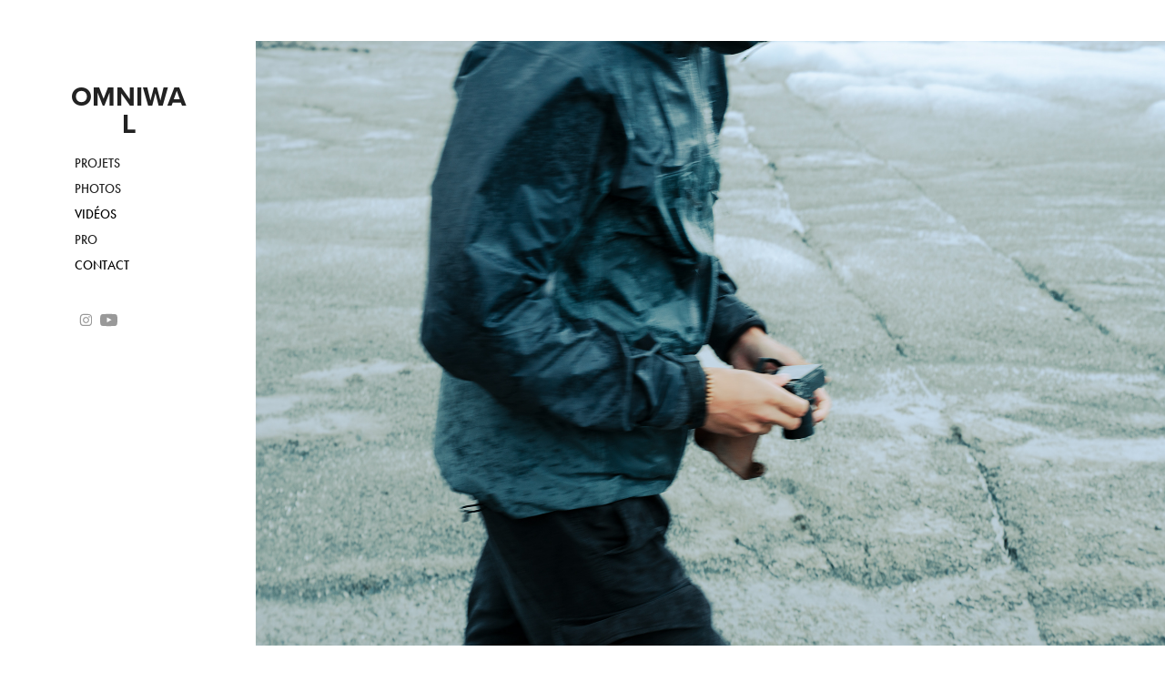

--- FILE ---
content_type: text/html; charset=utf-8
request_url: https://omniwal.fr/artic-circle-trail-juin-2024
body_size: 15013
content:
<!DOCTYPE HTML>
<html lang="en-US">
<head>
  <meta charset="UTF-8" />
  <meta name="viewport" content="width=device-width, initial-scale=1" />
      <meta name="keywords"  content="portfolio,exploration,urbaine,urbex,rooftop,cataphyle,omniwal,freelance,vidéaste,photographe,mariage,urban,explo,national geographic,voyage,art,découverte,paris,lille,france,basejump,freesolo,escalade" />
      <meta name="description"  content="photographe • vidéaste • explorateur • paris " />
      <meta name="twitter:card"  content="summary_large_image" />
      <meta name="twitter:site"  content="@AdobePortfolio" />
      <meta  property="og:title" content="omniwal - Artic Circle Trail - Juin 2024" />
      <meta  property="og:description" content="photographe • vidéaste • explorateur • paris " />
      <meta  property="og:image" content="https://cdn.myportfolio.com/ac678227-aa7d-4a6c-a3ab-877bf7bc002a/8af7780e-923d-40e1-a4dc-6073920f9ccd_rwc_0x0x1213x1332x1213.png?h=831073d882f275ac87c6e33f72b0cebf" />
        <link rel="icon" href="https://cdn.myportfolio.com/ac678227-aa7d-4a6c-a3ab-877bf7bc002a/5daa7bb7-4d51-4048-a035-85113f323b44_carw_1x1x32.jpg?h=042e4202d3fa48bca61eef85a4ff8d8a" />
        <link rel="apple-touch-icon" href="https://cdn.myportfolio.com/ac678227-aa7d-4a6c-a3ab-877bf7bc002a/a039b458-9f65-403a-b802-77f9930b5405_carw_1x1x180.png?h=e2cb2034ce349e3941a01e2b2835d532" />
      <link rel="stylesheet" href="/dist/css/main.css" type="text/css" />
      <link rel="stylesheet" href="https://cdn.myportfolio.com/ac678227-aa7d-4a6c-a3ab-877bf7bc002a/c3407d17b07051a8934514a7831d08b11762705642.css?h=5d200c248063d94385870375c80dd5af" type="text/css" />
    <link rel="canonical" href="https://omniwal.fr/artic-circle-trail-juin-2024" />
      <title>omniwal - Artic Circle Trail - Juin 2024</title>
    <script type="text/javascript" src="//use.typekit.net/ik/[base64].js?cb=35f77bfb8b50944859ea3d3804e7194e7a3173fb" async onload="
    try {
      window.Typekit.load();
    } catch (e) {
      console.warn('Typekit not loaded.');
    }
    "></script>
</head>
  <body class="transition-enabled">  <div class='page-background-video page-background-video-with-panel'>
  </div>
  <div class="js-responsive-nav">
    <div class="responsive-nav has-social">
      <div class="close-responsive-click-area js-close-responsive-nav">
        <div class="close-responsive-button"></div>
      </div>
          <nav data-hover-hint="nav">
              <ul class="group">
                  <li class="gallery-title"><a href="/projets" >projets</a></li>
              </ul>
              <ul class="group">
                  <li class="gallery-title"><a href="/photos" >photos</a></li>
              </ul>
      <div class="page-title">
        <a href="/videos" >VIDÉOS</a>
      </div>
              <ul class="group">
                  <li class="gallery-title"><a href="/pro" >pro</a></li>
              </ul>
      <div class="page-title">
        <a href="/contact" >CONTACT</a>
      </div>
              <div class="social pf-nav-social" data-hover-hint="navSocialIcons">
                <ul>
                        <li>
                          <a href="https://www.instagram.com/omniwal/" target="_blank">
                            <svg version="1.1" id="Layer_1" xmlns="http://www.w3.org/2000/svg" xmlns:xlink="http://www.w3.org/1999/xlink" viewBox="0 0 30 24" style="enable-background:new 0 0 30 24;" xml:space="preserve" class="icon">
                            <g>
                              <path d="M15,5.4c2.1,0,2.4,0,3.2,0c0.8,0,1.2,0.2,1.5,0.3c0.4,0.1,0.6,0.3,0.9,0.6c0.3,0.3,0.5,0.5,0.6,0.9
                                c0.1,0.3,0.2,0.7,0.3,1.5c0,0.8,0,1.1,0,3.2s0,2.4,0,3.2c0,0.8-0.2,1.2-0.3,1.5c-0.1,0.4-0.3,0.6-0.6,0.9c-0.3,0.3-0.5,0.5-0.9,0.6
                                c-0.3,0.1-0.7,0.2-1.5,0.3c-0.8,0-1.1,0-3.2,0s-2.4,0-3.2,0c-0.8,0-1.2-0.2-1.5-0.3c-0.4-0.1-0.6-0.3-0.9-0.6
                                c-0.3-0.3-0.5-0.5-0.6-0.9c-0.1-0.3-0.2-0.7-0.3-1.5c0-0.8,0-1.1,0-3.2s0-2.4,0-3.2c0-0.8,0.2-1.2,0.3-1.5c0.1-0.4,0.3-0.6,0.6-0.9
                                c0.3-0.3,0.5-0.5,0.9-0.6c0.3-0.1,0.7-0.2,1.5-0.3C12.6,5.4,12.9,5.4,15,5.4 M15,4c-2.2,0-2.4,0-3.3,0c-0.9,0-1.4,0.2-1.9,0.4
                                c-0.5,0.2-1,0.5-1.4,0.9C7.9,5.8,7.6,6.2,7.4,6.8C7.2,7.3,7.1,7.9,7,8.7C7,9.6,7,9.8,7,12s0,2.4,0,3.3c0,0.9,0.2,1.4,0.4,1.9
                                c0.2,0.5,0.5,1,0.9,1.4c0.4,0.4,0.9,0.7,1.4,0.9c0.5,0.2,1.1,0.3,1.9,0.4c0.9,0,1.1,0,3.3,0s2.4,0,3.3,0c0.9,0,1.4-0.2,1.9-0.4
                                c0.5-0.2,1-0.5,1.4-0.9c0.4-0.4,0.7-0.9,0.9-1.4c0.2-0.5,0.3-1.1,0.4-1.9c0-0.9,0-1.1,0-3.3s0-2.4,0-3.3c0-0.9-0.2-1.4-0.4-1.9
                                c-0.2-0.5-0.5-1-0.9-1.4c-0.4-0.4-0.9-0.7-1.4-0.9c-0.5-0.2-1.1-0.3-1.9-0.4C17.4,4,17.2,4,15,4L15,4L15,4z"/>
                              <path d="M15,7.9c-2.3,0-4.1,1.8-4.1,4.1s1.8,4.1,4.1,4.1s4.1-1.8,4.1-4.1S17.3,7.9,15,7.9L15,7.9z M15,14.7c-1.5,0-2.7-1.2-2.7-2.7
                                c0-1.5,1.2-2.7,2.7-2.7s2.7,1.2,2.7,2.7C17.7,13.5,16.5,14.7,15,14.7L15,14.7z"/>
                              <path d="M20.2,7.7c0,0.5-0.4,1-1,1s-1-0.4-1-1s0.4-1,1-1S20.2,7.2,20.2,7.7L20.2,7.7z"/>
                            </g>
                            </svg>
                          </a>
                        </li>
                        <li>
                          <a href="https://www.youtube.com/omniwal" target="_blank">
                            <svg xmlns="http://www.w3.org/2000/svg" xmlns:xlink="http://www.w3.org/1999/xlink" version="1.1" id="Layer_1" viewBox="0 0 30 24" xml:space="preserve" class="icon"><path d="M26.15 16.54c0 0-0.22 1.57-0.9 2.26c-0.87 0.91-1.84 0.91-2.28 0.96C19.78 20 15 20 15 20 s-5.91-0.05-7.74-0.23c-0.51-0.09-1.64-0.07-2.51-0.97c-0.68-0.69-0.91-2.26-0.91-2.26s-0.23-1.84-0.23-3.68v-1.73 c0-1.84 0.23-3.68 0.23-3.68s0.22-1.57 0.91-2.26c0.87-0.91 1.83-0.91 2.28-0.96C10.22 4 15 4 15 4H15c0 0 4.8 0 8 0.2 c0.44 0.1 1.4 0.1 2.3 0.96c0.68 0.7 0.9 2.3 0.9 2.26s0.23 1.8 0.2 3.68v1.73C26.38 14.7 26.1 16.5 26.1 16.54z M12.65 8.56l0 6.39l6.15-3.18L12.65 8.56z"/></svg>
                          </a>
                        </li>
                </ul>
              </div>
          </nav>
    </div>
  </div>
  <div class="site-wrap cfix js-site-wrap">
    <div class="site-container">
      <div class="site-content e2e-site-content">
        <div class="sidebar-content">
          <header class="site-header">
              <div class="logo-wrap" data-hover-hint="logo">
                    <div class="logo e2e-site-logo-text logo-text  ">
    <a href="/photos" class="preserve-whitespace">omniwal</a>

</div>
              </div>
  <div class="hamburger-click-area js-hamburger">
    <div class="hamburger">
      <i></i>
      <i></i>
      <i></i>
    </div>
  </div>
          </header>
              <nav data-hover-hint="nav">
              <ul class="group">
                  <li class="gallery-title"><a href="/projets" >projets</a></li>
              </ul>
              <ul class="group">
                  <li class="gallery-title"><a href="/photos" >photos</a></li>
              </ul>
      <div class="page-title">
        <a href="/videos" >VIDÉOS</a>
      </div>
              <ul class="group">
                  <li class="gallery-title"><a href="/pro" >pro</a></li>
              </ul>
      <div class="page-title">
        <a href="/contact" >CONTACT</a>
      </div>
                  <div class="social pf-nav-social" data-hover-hint="navSocialIcons">
                    <ul>
                            <li>
                              <a href="https://www.instagram.com/omniwal/" target="_blank">
                                <svg version="1.1" id="Layer_1" xmlns="http://www.w3.org/2000/svg" xmlns:xlink="http://www.w3.org/1999/xlink" viewBox="0 0 30 24" style="enable-background:new 0 0 30 24;" xml:space="preserve" class="icon">
                                <g>
                                  <path d="M15,5.4c2.1,0,2.4,0,3.2,0c0.8,0,1.2,0.2,1.5,0.3c0.4,0.1,0.6,0.3,0.9,0.6c0.3,0.3,0.5,0.5,0.6,0.9
                                    c0.1,0.3,0.2,0.7,0.3,1.5c0,0.8,0,1.1,0,3.2s0,2.4,0,3.2c0,0.8-0.2,1.2-0.3,1.5c-0.1,0.4-0.3,0.6-0.6,0.9c-0.3,0.3-0.5,0.5-0.9,0.6
                                    c-0.3,0.1-0.7,0.2-1.5,0.3c-0.8,0-1.1,0-3.2,0s-2.4,0-3.2,0c-0.8,0-1.2-0.2-1.5-0.3c-0.4-0.1-0.6-0.3-0.9-0.6
                                    c-0.3-0.3-0.5-0.5-0.6-0.9c-0.1-0.3-0.2-0.7-0.3-1.5c0-0.8,0-1.1,0-3.2s0-2.4,0-3.2c0-0.8,0.2-1.2,0.3-1.5c0.1-0.4,0.3-0.6,0.6-0.9
                                    c0.3-0.3,0.5-0.5,0.9-0.6c0.3-0.1,0.7-0.2,1.5-0.3C12.6,5.4,12.9,5.4,15,5.4 M15,4c-2.2,0-2.4,0-3.3,0c-0.9,0-1.4,0.2-1.9,0.4
                                    c-0.5,0.2-1,0.5-1.4,0.9C7.9,5.8,7.6,6.2,7.4,6.8C7.2,7.3,7.1,7.9,7,8.7C7,9.6,7,9.8,7,12s0,2.4,0,3.3c0,0.9,0.2,1.4,0.4,1.9
                                    c0.2,0.5,0.5,1,0.9,1.4c0.4,0.4,0.9,0.7,1.4,0.9c0.5,0.2,1.1,0.3,1.9,0.4c0.9,0,1.1,0,3.3,0s2.4,0,3.3,0c0.9,0,1.4-0.2,1.9-0.4
                                    c0.5-0.2,1-0.5,1.4-0.9c0.4-0.4,0.7-0.9,0.9-1.4c0.2-0.5,0.3-1.1,0.4-1.9c0-0.9,0-1.1,0-3.3s0-2.4,0-3.3c0-0.9-0.2-1.4-0.4-1.9
                                    c-0.2-0.5-0.5-1-0.9-1.4c-0.4-0.4-0.9-0.7-1.4-0.9c-0.5-0.2-1.1-0.3-1.9-0.4C17.4,4,17.2,4,15,4L15,4L15,4z"/>
                                  <path d="M15,7.9c-2.3,0-4.1,1.8-4.1,4.1s1.8,4.1,4.1,4.1s4.1-1.8,4.1-4.1S17.3,7.9,15,7.9L15,7.9z M15,14.7c-1.5,0-2.7-1.2-2.7-2.7
                                    c0-1.5,1.2-2.7,2.7-2.7s2.7,1.2,2.7,2.7C17.7,13.5,16.5,14.7,15,14.7L15,14.7z"/>
                                  <path d="M20.2,7.7c0,0.5-0.4,1-1,1s-1-0.4-1-1s0.4-1,1-1S20.2,7.2,20.2,7.7L20.2,7.7z"/>
                                </g>
                                </svg>
                              </a>
                            </li>
                            <li>
                              <a href="https://www.youtube.com/omniwal" target="_blank">
                                <svg xmlns="http://www.w3.org/2000/svg" xmlns:xlink="http://www.w3.org/1999/xlink" version="1.1" id="Layer_1" viewBox="0 0 30 24" xml:space="preserve" class="icon"><path d="M26.15 16.54c0 0-0.22 1.57-0.9 2.26c-0.87 0.91-1.84 0.91-2.28 0.96C19.78 20 15 20 15 20 s-5.91-0.05-7.74-0.23c-0.51-0.09-1.64-0.07-2.51-0.97c-0.68-0.69-0.91-2.26-0.91-2.26s-0.23-1.84-0.23-3.68v-1.73 c0-1.84 0.23-3.68 0.23-3.68s0.22-1.57 0.91-2.26c0.87-0.91 1.83-0.91 2.28-0.96C10.22 4 15 4 15 4H15c0 0 4.8 0 8 0.2 c0.44 0.1 1.4 0.1 2.3 0.96c0.68 0.7 0.9 2.3 0.9 2.26s0.23 1.8 0.2 3.68v1.73C26.38 14.7 26.1 16.5 26.1 16.54z M12.65 8.56l0 6.39l6.15-3.18L12.65 8.56z"/></svg>
                              </a>
                            </li>
                    </ul>
                  </div>
              </nav>
        </div>
        <main>
  <div class="page-container" data-context="page.page.container" data-hover-hint="pageContainer">
    <section class="page standard-modules">
      <div class="page-content js-page-content" data-context="pages" data-identity="id:p66899c00994cf3c7dace6707c1b3816ec588d10c057e13d00dd2c">
        <div id="project-canvas" class="js-project-modules modules content">
          <div id="project-modules">
              
              <div class="project-module module image project-module-image js-js-project-module"  style="padding-top: 45px;
padding-bottom: 0px;
">

  

  
     <div class="js-lightbox" data-src="https://cdn.myportfolio.com/ac678227-aa7d-4a6c-a3ab-877bf7bc002a/92a068d6-3716-4b47-950d-2aadd7cf0ecb.jpg?h=bc57fa2becf593b90f4bbe016d99c28e">
           <img
             class="js-lazy e2e-site-project-module-image"
             src="[data-uri]"
             data-src="https://cdn.myportfolio.com/ac678227-aa7d-4a6c-a3ab-877bf7bc002a/92a068d6-3716-4b47-950d-2aadd7cf0ecb_rw_3840.jpg?h=098b12a3c473075bf33360291e9b82e7"
             data-srcset="https://cdn.myportfolio.com/ac678227-aa7d-4a6c-a3ab-877bf7bc002a/92a068d6-3716-4b47-950d-2aadd7cf0ecb_rw_600.jpg?h=80f2411cd46c1d4f3f76b4e8d907b45a 600w,https://cdn.myportfolio.com/ac678227-aa7d-4a6c-a3ab-877bf7bc002a/92a068d6-3716-4b47-950d-2aadd7cf0ecb_rw_1200.jpg?h=a7bf8855729033607858ac45b56b7666 1200w,https://cdn.myportfolio.com/ac678227-aa7d-4a6c-a3ab-877bf7bc002a/92a068d6-3716-4b47-950d-2aadd7cf0ecb_rw_1920.jpg?h=632519be64c6e473c6a97eeab4e45f11 1920w,https://cdn.myportfolio.com/ac678227-aa7d-4a6c-a3ab-877bf7bc002a/92a068d6-3716-4b47-950d-2aadd7cf0ecb_rw_3840.jpg?h=098b12a3c473075bf33360291e9b82e7 3840w,"
             data-sizes="(max-width: 3840px) 100vw, 3840px"
             width="3840"
             height="0"
             style="padding-bottom: 66.5%; background: rgba(0, 0, 0, 0.03)"
             
           >
     </div>
  

</div>

              
              
              
              
              
              
              
              
              
              
              
              
              
              <div class="project-module module text project-module-text align- js-project-module e2e-site-project-module-text" style="padding-top: px;
padding-bottom: 20px;
">
  <div class="rich-text js-text-editable module-text"><div style="text-align:left;"><span style="color:#000000;" class="texteditor-inline-color">Récit de notre incroyable aventure au Groenland. Ensemble, avec <a href="https://www.instagram.com/i.hate.nico/" target="_blank">Nicolas</a>, <a href="https://www.instagram.com/mariesavry" target="_blank">Marie</a>, et les deux Balthazar, nous avons parcouru 170 km de l'Est vers l'Ouest du Groenland. Ce trek, réalisé en juin, nous a offert une expérience unique entre l’hiver et l’été, nous permettant de découvrir la beauté des paysages en pleine transition saisonnière.</span></div><div style="text-align:left;"><span style="color:#000000;" class="texteditor-inline-color">Notre itinéraire, bien que tracé, était parfois difficile à suivre. Les sentiers devenaient souvent indistincts, nous obligeant à naviguer dans des conditions imprévisibles. Nous avons dormi dans des refuges, ou plutôt des cabanes, certaines équipées de lits rudimentaires, d'autres ressemblant davantage à de vieilles roulottes abandonnées en pleine nature. Nous étions dans l’un des endroits les plus isolés de la planète, entourés uniquement de montagnes, marécages et lacs à perte de vue.</span></div></div>
</div>

              
              
              
              
              
              
              
              
              
              
              
              <div class="project-module module media_collection project-module-media_collection" data-id="m668ae84e2a0f454b8220e9e86b123a31a59bf6a90af77b0f6fa4c"  style="padding-top: px;
padding-bottom: 0px;
">
  <div class="grid--main js-grid-main" data-grid-max-images="
  ">
    <div class="grid__item-container js-grid-item-container" data-flex-grow="390.77534791252" style="width:390.77534791252px; flex-grow:390.77534791252;" data-width="3840" data-height="2554">
      <script type="text/html" class="js-lightbox-slide-content">
        <div class="grid__image-wrapper">
          <img src="https://cdn.myportfolio.com/ac678227-aa7d-4a6c-a3ab-877bf7bc002a/8b02aeee-af47-42bb-ad04-7a97f17f165e_rw_3840.jpg?h=9490f822ecd4c5c15cd070c36f331608" srcset="https://cdn.myportfolio.com/ac678227-aa7d-4a6c-a3ab-877bf7bc002a/8b02aeee-af47-42bb-ad04-7a97f17f165e_rw_600.jpg?h=b2ae94988b08311b04a66a43e6614bd9 600w,https://cdn.myportfolio.com/ac678227-aa7d-4a6c-a3ab-877bf7bc002a/8b02aeee-af47-42bb-ad04-7a97f17f165e_rw_1200.jpg?h=a6ca451b3dc36173d6dd067818bd8925 1200w,https://cdn.myportfolio.com/ac678227-aa7d-4a6c-a3ab-877bf7bc002a/8b02aeee-af47-42bb-ad04-7a97f17f165e_rw_1920.jpg?h=f19e7955f5430e263a2cd912213b0a28 1920w,https://cdn.myportfolio.com/ac678227-aa7d-4a6c-a3ab-877bf7bc002a/8b02aeee-af47-42bb-ad04-7a97f17f165e_rw_3840.jpg?h=9490f822ecd4c5c15cd070c36f331608 3840w,"  sizes="(max-width: 3840px) 100vw, 3840px">
        <div>
      </script>
      <img
        class="grid__item-image js-grid__item-image grid__item-image-lazy js-lazy"
        src="[data-uri]"
        
        data-src="https://cdn.myportfolio.com/ac678227-aa7d-4a6c-a3ab-877bf7bc002a/8b02aeee-af47-42bb-ad04-7a97f17f165e_rw_3840.jpg?h=9490f822ecd4c5c15cd070c36f331608"
        data-srcset="https://cdn.myportfolio.com/ac678227-aa7d-4a6c-a3ab-877bf7bc002a/8b02aeee-af47-42bb-ad04-7a97f17f165e_rw_600.jpg?h=b2ae94988b08311b04a66a43e6614bd9 600w,https://cdn.myportfolio.com/ac678227-aa7d-4a6c-a3ab-877bf7bc002a/8b02aeee-af47-42bb-ad04-7a97f17f165e_rw_1200.jpg?h=a6ca451b3dc36173d6dd067818bd8925 1200w,https://cdn.myportfolio.com/ac678227-aa7d-4a6c-a3ab-877bf7bc002a/8b02aeee-af47-42bb-ad04-7a97f17f165e_rw_1920.jpg?h=f19e7955f5430e263a2cd912213b0a28 1920w,https://cdn.myportfolio.com/ac678227-aa7d-4a6c-a3ab-877bf7bc002a/8b02aeee-af47-42bb-ad04-7a97f17f165e_rw_3840.jpg?h=9490f822ecd4c5c15cd070c36f331608 3840w,"
      >
      <span class="grid__item-filler" style="padding-bottom:66.534391534392%;"></span>
    </div>
    <div class="grid__item-container js-grid-item-container" data-flex-grow="390.77534791252" style="width:390.77534791252px; flex-grow:390.77534791252;" data-width="3840" data-height="2554">
      <script type="text/html" class="js-lightbox-slide-content">
        <div class="grid__image-wrapper">
          <img src="https://cdn.myportfolio.com/ac678227-aa7d-4a6c-a3ab-877bf7bc002a/c941d27d-2cdd-4655-ab17-7e5688faf422_rw_3840.jpg?h=c3be862af18bb822b76a1082ba14e565" srcset="https://cdn.myportfolio.com/ac678227-aa7d-4a6c-a3ab-877bf7bc002a/c941d27d-2cdd-4655-ab17-7e5688faf422_rw_600.jpg?h=7211cfd845e036bcd35950df320fe4b1 600w,https://cdn.myportfolio.com/ac678227-aa7d-4a6c-a3ab-877bf7bc002a/c941d27d-2cdd-4655-ab17-7e5688faf422_rw_1200.jpg?h=8b5cbffd8c4d5736499ad38bba4ea408 1200w,https://cdn.myportfolio.com/ac678227-aa7d-4a6c-a3ab-877bf7bc002a/c941d27d-2cdd-4655-ab17-7e5688faf422_rw_1920.jpg?h=0fb89bd5350247c665d2a57ca0b5c3ef 1920w,https://cdn.myportfolio.com/ac678227-aa7d-4a6c-a3ab-877bf7bc002a/c941d27d-2cdd-4655-ab17-7e5688faf422_rw_3840.jpg?h=c3be862af18bb822b76a1082ba14e565 3840w,"  sizes="(max-width: 3840px) 100vw, 3840px">
        <div>
      </script>
      <img
        class="grid__item-image js-grid__item-image grid__item-image-lazy js-lazy"
        src="[data-uri]"
        
        data-src="https://cdn.myportfolio.com/ac678227-aa7d-4a6c-a3ab-877bf7bc002a/c941d27d-2cdd-4655-ab17-7e5688faf422_rw_3840.jpg?h=c3be862af18bb822b76a1082ba14e565"
        data-srcset="https://cdn.myportfolio.com/ac678227-aa7d-4a6c-a3ab-877bf7bc002a/c941d27d-2cdd-4655-ab17-7e5688faf422_rw_600.jpg?h=7211cfd845e036bcd35950df320fe4b1 600w,https://cdn.myportfolio.com/ac678227-aa7d-4a6c-a3ab-877bf7bc002a/c941d27d-2cdd-4655-ab17-7e5688faf422_rw_1200.jpg?h=8b5cbffd8c4d5736499ad38bba4ea408 1200w,https://cdn.myportfolio.com/ac678227-aa7d-4a6c-a3ab-877bf7bc002a/c941d27d-2cdd-4655-ab17-7e5688faf422_rw_1920.jpg?h=0fb89bd5350247c665d2a57ca0b5c3ef 1920w,https://cdn.myportfolio.com/ac678227-aa7d-4a6c-a3ab-877bf7bc002a/c941d27d-2cdd-4655-ab17-7e5688faf422_rw_3840.jpg?h=c3be862af18bb822b76a1082ba14e565 3840w,"
      >
      <span class="grid__item-filler" style="padding-bottom:66.534391534392%;"></span>
    </div>
    <div class="js-grid-spacer"></div>
  </div>
</div>

              
              
              
              
              
              
              
              <div class="project-module module text project-module-text align- js-project-module e2e-site-project-module-text" style="padding-top: 0px;
padding-bottom: 0px;
">
  <div class="rich-text js-text-editable module-text"><div style="line-height:18px; text-align:left;" class="texteditor-inline-lineheight"><span style="font-size:14px;" class="texteditor-inline-fontsize">départ de Kangerlussuaq, jour 1</span></div></div>
</div>

              
              
              
              
              
              
              
              
              
              
              
              <div class="project-module module media_collection project-module-media_collection" data-id="m668ae8711a91e1cfa6fd4a2daf8ff86e164833abe99faeb732e27"  style="padding-top: px;
padding-bottom: 0px;
">
  <div class="grid--main js-grid-main" data-grid-max-images="
  ">
    <div class="grid__item-container js-grid-item-container" data-flex-grow="390.77534791252" style="width:390.77534791252px; flex-grow:390.77534791252;" data-width="3840" data-height="2554">
      <script type="text/html" class="js-lightbox-slide-content">
        <div class="grid__image-wrapper">
          <img src="https://cdn.myportfolio.com/ac678227-aa7d-4a6c-a3ab-877bf7bc002a/c4c5734a-733a-4f99-8fe3-f5c7d6b8a837_rw_3840.jpg?h=d5587b948d392a0c70dea6b83f19302c" srcset="https://cdn.myportfolio.com/ac678227-aa7d-4a6c-a3ab-877bf7bc002a/c4c5734a-733a-4f99-8fe3-f5c7d6b8a837_rw_600.jpg?h=65de8997e3480834fee50a87723f5cb4 600w,https://cdn.myportfolio.com/ac678227-aa7d-4a6c-a3ab-877bf7bc002a/c4c5734a-733a-4f99-8fe3-f5c7d6b8a837_rw_1200.jpg?h=b7b142e140ffc780360d1529004232af 1200w,https://cdn.myportfolio.com/ac678227-aa7d-4a6c-a3ab-877bf7bc002a/c4c5734a-733a-4f99-8fe3-f5c7d6b8a837_rw_1920.jpg?h=f64d3fac4f51e7bed83ec4dc750c6de9 1920w,https://cdn.myportfolio.com/ac678227-aa7d-4a6c-a3ab-877bf7bc002a/c4c5734a-733a-4f99-8fe3-f5c7d6b8a837_rw_3840.jpg?h=d5587b948d392a0c70dea6b83f19302c 3840w,"  sizes="(max-width: 3840px) 100vw, 3840px">
        <div>
      </script>
      <img
        class="grid__item-image js-grid__item-image grid__item-image-lazy js-lazy"
        src="[data-uri]"
        
        data-src="https://cdn.myportfolio.com/ac678227-aa7d-4a6c-a3ab-877bf7bc002a/c4c5734a-733a-4f99-8fe3-f5c7d6b8a837_rw_3840.jpg?h=d5587b948d392a0c70dea6b83f19302c"
        data-srcset="https://cdn.myportfolio.com/ac678227-aa7d-4a6c-a3ab-877bf7bc002a/c4c5734a-733a-4f99-8fe3-f5c7d6b8a837_rw_600.jpg?h=65de8997e3480834fee50a87723f5cb4 600w,https://cdn.myportfolio.com/ac678227-aa7d-4a6c-a3ab-877bf7bc002a/c4c5734a-733a-4f99-8fe3-f5c7d6b8a837_rw_1200.jpg?h=b7b142e140ffc780360d1529004232af 1200w,https://cdn.myportfolio.com/ac678227-aa7d-4a6c-a3ab-877bf7bc002a/c4c5734a-733a-4f99-8fe3-f5c7d6b8a837_rw_1920.jpg?h=f64d3fac4f51e7bed83ec4dc750c6de9 1920w,https://cdn.myportfolio.com/ac678227-aa7d-4a6c-a3ab-877bf7bc002a/c4c5734a-733a-4f99-8fe3-f5c7d6b8a837_rw_3840.jpg?h=d5587b948d392a0c70dea6b83f19302c 3840w,"
      >
      <span class="grid__item-filler" style="padding-bottom:66.534391534392%;"></span>
    </div>
    <div class="grid__item-container js-grid-item-container" data-flex-grow="172.98941798942" style="width:172.98941798942px; flex-grow:172.98941798942;" data-width="3840" data-height="5771">
      <script type="text/html" class="js-lightbox-slide-content">
        <div class="grid__image-wrapper">
          <img src="https://cdn.myportfolio.com/ac678227-aa7d-4a6c-a3ab-877bf7bc002a/dc31cb25-df21-42f4-97fc-f5dae35ef489_rw_3840.jpg?h=8ce22d519d5008fc1753b89c95568c7b" srcset="https://cdn.myportfolio.com/ac678227-aa7d-4a6c-a3ab-877bf7bc002a/dc31cb25-df21-42f4-97fc-f5dae35ef489_rw_600.jpg?h=911920eb60c0d7dbaeff4cff0cd112d2 600w,https://cdn.myportfolio.com/ac678227-aa7d-4a6c-a3ab-877bf7bc002a/dc31cb25-df21-42f4-97fc-f5dae35ef489_rw_1200.jpg?h=5e43526bd9a525da5e698690953df7b0 1200w,https://cdn.myportfolio.com/ac678227-aa7d-4a6c-a3ab-877bf7bc002a/dc31cb25-df21-42f4-97fc-f5dae35ef489_rw_1920.jpg?h=5ca2a939439c840d0137822f3aab2edc 1920w,https://cdn.myportfolio.com/ac678227-aa7d-4a6c-a3ab-877bf7bc002a/dc31cb25-df21-42f4-97fc-f5dae35ef489_rw_3840.jpg?h=8ce22d519d5008fc1753b89c95568c7b 3840w,"  sizes="(max-width: 3840px) 100vw, 3840px">
        <div>
      </script>
      <img
        class="grid__item-image js-grid__item-image grid__item-image-lazy js-lazy"
        src="[data-uri]"
        
        data-src="https://cdn.myportfolio.com/ac678227-aa7d-4a6c-a3ab-877bf7bc002a/dc31cb25-df21-42f4-97fc-f5dae35ef489_rw_3840.jpg?h=8ce22d519d5008fc1753b89c95568c7b"
        data-srcset="https://cdn.myportfolio.com/ac678227-aa7d-4a6c-a3ab-877bf7bc002a/dc31cb25-df21-42f4-97fc-f5dae35ef489_rw_600.jpg?h=911920eb60c0d7dbaeff4cff0cd112d2 600w,https://cdn.myportfolio.com/ac678227-aa7d-4a6c-a3ab-877bf7bc002a/dc31cb25-df21-42f4-97fc-f5dae35ef489_rw_1200.jpg?h=5e43526bd9a525da5e698690953df7b0 1200w,https://cdn.myportfolio.com/ac678227-aa7d-4a6c-a3ab-877bf7bc002a/dc31cb25-df21-42f4-97fc-f5dae35ef489_rw_1920.jpg?h=5ca2a939439c840d0137822f3aab2edc 1920w,https://cdn.myportfolio.com/ac678227-aa7d-4a6c-a3ab-877bf7bc002a/dc31cb25-df21-42f4-97fc-f5dae35ef489_rw_3840.jpg?h=8ce22d519d5008fc1753b89c95568c7b 3840w,"
      >
      <span class="grid__item-filler" style="padding-bottom:150.29821073559%;"></span>
    </div>
    <div class="js-grid-spacer"></div>
  </div>
</div>

              
              
              
              <div class="project-module module image project-module-image js-js-project-module"  style="padding-top: px;
padding-bottom: 8px;
">

  

  
     <div class="js-lightbox" data-src="https://cdn.myportfolio.com/ac678227-aa7d-4a6c-a3ab-877bf7bc002a/cb72d4e6-4395-4cc3-aad9-c85c312279dd.jpg?h=fd1e069e82c9d51fc1658f8d1ce36453">
           <img
             class="js-lazy e2e-site-project-module-image"
             src="[data-uri]"
             data-src="https://cdn.myportfolio.com/ac678227-aa7d-4a6c-a3ab-877bf7bc002a/cb72d4e6-4395-4cc3-aad9-c85c312279dd_rw_3840.jpg?h=69228ef373b6f16714ca99c42b0158ec"
             data-srcset="https://cdn.myportfolio.com/ac678227-aa7d-4a6c-a3ab-877bf7bc002a/cb72d4e6-4395-4cc3-aad9-c85c312279dd_rw_600.jpg?h=d779008a80c1d11d2a1c11f49fc5ab7c 600w,https://cdn.myportfolio.com/ac678227-aa7d-4a6c-a3ab-877bf7bc002a/cb72d4e6-4395-4cc3-aad9-c85c312279dd_rw_1200.jpg?h=2820b16d346e5daee076c7c14ea3e7a9 1200w,https://cdn.myportfolio.com/ac678227-aa7d-4a6c-a3ab-877bf7bc002a/cb72d4e6-4395-4cc3-aad9-c85c312279dd_rw_1920.jpg?h=1ddfd0cad230797106b98e39446c8bec 1920w,https://cdn.myportfolio.com/ac678227-aa7d-4a6c-a3ab-877bf7bc002a/cb72d4e6-4395-4cc3-aad9-c85c312279dd_rw_3840.jpg?h=69228ef373b6f16714ca99c42b0158ec 3840w,"
             data-sizes="(max-width: 3840px) 100vw, 3840px"
             width="3840"
             height="0"
             style="padding-bottom: 66.5%; background: rgba(0, 0, 0, 0.03)"
             
           >
     </div>
  

</div>

              
              
              
              
              
              
              
              
              
              <div class="project-module module image project-module-image js-js-project-module"  style="padding-top: px;
padding-bottom: px;
">

  

  
     <div class="js-lightbox" data-src="https://cdn.myportfolio.com/ac678227-aa7d-4a6c-a3ab-877bf7bc002a/81c5bd21-9363-4dc8-9f8e-154e8a7e6582.jpg?h=0d106dd23bc3ad8e8864820ed7ce92a4">
           <img
             class="js-lazy e2e-site-project-module-image"
             src="[data-uri]"
             data-src="https://cdn.myportfolio.com/ac678227-aa7d-4a6c-a3ab-877bf7bc002a/81c5bd21-9363-4dc8-9f8e-154e8a7e6582_rw_3840.jpg?h=20f2632b7a9620cd80cb4b0328dd2c63"
             data-srcset="https://cdn.myportfolio.com/ac678227-aa7d-4a6c-a3ab-877bf7bc002a/81c5bd21-9363-4dc8-9f8e-154e8a7e6582_rw_600.jpg?h=6877e3ae09d0e0a2e85e3c5cea0fcd5c 600w,https://cdn.myportfolio.com/ac678227-aa7d-4a6c-a3ab-877bf7bc002a/81c5bd21-9363-4dc8-9f8e-154e8a7e6582_rw_1200.jpg?h=66b21dbbb76a2b9b58de1513214999aa 1200w,https://cdn.myportfolio.com/ac678227-aa7d-4a6c-a3ab-877bf7bc002a/81c5bd21-9363-4dc8-9f8e-154e8a7e6582_rw_1920.jpg?h=8229304fbfde6e002e1c4bdd4257b658 1920w,https://cdn.myportfolio.com/ac678227-aa7d-4a6c-a3ab-877bf7bc002a/81c5bd21-9363-4dc8-9f8e-154e8a7e6582_rw_3840.jpg?h=20f2632b7a9620cd80cb4b0328dd2c63 3840w,"
             data-sizes="(max-width: 3840px) 100vw, 3840px"
             width="3840"
             height="0"
             style="padding-bottom: 66.5%; background: rgba(0, 0, 0, 0.03)"
             
           >
     </div>
  

</div>

              
              
              
              
              
              
              
              
              
              
              
              
              
              
              
              <div class="project-module module media_collection project-module-media_collection" data-id="m668ae8a349b497a981654caa7f884dbf19aa6d7105214a2403ea3"  style="padding-top: px;
padding-bottom: 0px;
">
  <div class="grid--main js-grid-main" data-grid-max-images="
  ">
    <div class="grid__item-container js-grid-item-container" data-flex-grow="390.77534791252" style="width:390.77534791252px; flex-grow:390.77534791252;" data-width="3840" data-height="2554">
      <script type="text/html" class="js-lightbox-slide-content">
        <div class="grid__image-wrapper">
          <img src="https://cdn.myportfolio.com/ac678227-aa7d-4a6c-a3ab-877bf7bc002a/6552f57a-02d5-423a-9416-11e57a682def_rw_3840.jpg?h=4c00d4a3a01f74973d5ef430f5b5b041" srcset="https://cdn.myportfolio.com/ac678227-aa7d-4a6c-a3ab-877bf7bc002a/6552f57a-02d5-423a-9416-11e57a682def_rw_600.jpg?h=b06030a76309eb13565173c12cf3d7a8 600w,https://cdn.myportfolio.com/ac678227-aa7d-4a6c-a3ab-877bf7bc002a/6552f57a-02d5-423a-9416-11e57a682def_rw_1200.jpg?h=d6fbca5b7cd2b4aff3b4b2b666d66c12 1200w,https://cdn.myportfolio.com/ac678227-aa7d-4a6c-a3ab-877bf7bc002a/6552f57a-02d5-423a-9416-11e57a682def_rw_1920.jpg?h=99378e3310608d7e4702fc7aa9b85d80 1920w,https://cdn.myportfolio.com/ac678227-aa7d-4a6c-a3ab-877bf7bc002a/6552f57a-02d5-423a-9416-11e57a682def_rw_3840.jpg?h=4c00d4a3a01f74973d5ef430f5b5b041 3840w,"  sizes="(max-width: 3840px) 100vw, 3840px">
        <div>
      </script>
      <img
        class="grid__item-image js-grid__item-image grid__item-image-lazy js-lazy"
        src="[data-uri]"
        
        data-src="https://cdn.myportfolio.com/ac678227-aa7d-4a6c-a3ab-877bf7bc002a/6552f57a-02d5-423a-9416-11e57a682def_rw_3840.jpg?h=4c00d4a3a01f74973d5ef430f5b5b041"
        data-srcset="https://cdn.myportfolio.com/ac678227-aa7d-4a6c-a3ab-877bf7bc002a/6552f57a-02d5-423a-9416-11e57a682def_rw_600.jpg?h=b06030a76309eb13565173c12cf3d7a8 600w,https://cdn.myportfolio.com/ac678227-aa7d-4a6c-a3ab-877bf7bc002a/6552f57a-02d5-423a-9416-11e57a682def_rw_1200.jpg?h=d6fbca5b7cd2b4aff3b4b2b666d66c12 1200w,https://cdn.myportfolio.com/ac678227-aa7d-4a6c-a3ab-877bf7bc002a/6552f57a-02d5-423a-9416-11e57a682def_rw_1920.jpg?h=99378e3310608d7e4702fc7aa9b85d80 1920w,https://cdn.myportfolio.com/ac678227-aa7d-4a6c-a3ab-877bf7bc002a/6552f57a-02d5-423a-9416-11e57a682def_rw_3840.jpg?h=4c00d4a3a01f74973d5ef430f5b5b041 3840w,"
      >
      <span class="grid__item-filler" style="padding-bottom:66.534391534392%;"></span>
    </div>
    <div class="grid__item-container js-grid-item-container" data-flex-grow="172.99265082892" style="width:172.99265082892px; flex-grow:172.99265082892;" data-width="3840" data-height="5771">
      <script type="text/html" class="js-lightbox-slide-content">
        <div class="grid__image-wrapper">
          <img src="https://cdn.myportfolio.com/ac678227-aa7d-4a6c-a3ab-877bf7bc002a/3ef6e077-4ba6-4a4a-b2fc-66c6f0a636ce_rw_3840.jpg?h=33beefaf408aeabba1bce186a17f4e9e" srcset="https://cdn.myportfolio.com/ac678227-aa7d-4a6c-a3ab-877bf7bc002a/3ef6e077-4ba6-4a4a-b2fc-66c6f0a636ce_rw_600.jpg?h=077facfc3953abeb30ea78bda039c17e 600w,https://cdn.myportfolio.com/ac678227-aa7d-4a6c-a3ab-877bf7bc002a/3ef6e077-4ba6-4a4a-b2fc-66c6f0a636ce_rw_1200.jpg?h=2a782b95bd1946512705493c2e6630e1 1200w,https://cdn.myportfolio.com/ac678227-aa7d-4a6c-a3ab-877bf7bc002a/3ef6e077-4ba6-4a4a-b2fc-66c6f0a636ce_rw_1920.jpg?h=5c6df4811bc9d2fdf256c4e5a0a99714 1920w,https://cdn.myportfolio.com/ac678227-aa7d-4a6c-a3ab-877bf7bc002a/3ef6e077-4ba6-4a4a-b2fc-66c6f0a636ce_rw_3840.jpg?h=33beefaf408aeabba1bce186a17f4e9e 3840w,"  sizes="(max-width: 3840px) 100vw, 3840px">
        <div>
      </script>
      <img
        class="grid__item-image js-grid__item-image grid__item-image-lazy js-lazy"
        src="[data-uri]"
        
        data-src="https://cdn.myportfolio.com/ac678227-aa7d-4a6c-a3ab-877bf7bc002a/3ef6e077-4ba6-4a4a-b2fc-66c6f0a636ce_rw_3840.jpg?h=33beefaf408aeabba1bce186a17f4e9e"
        data-srcset="https://cdn.myportfolio.com/ac678227-aa7d-4a6c-a3ab-877bf7bc002a/3ef6e077-4ba6-4a4a-b2fc-66c6f0a636ce_rw_600.jpg?h=077facfc3953abeb30ea78bda039c17e 600w,https://cdn.myportfolio.com/ac678227-aa7d-4a6c-a3ab-877bf7bc002a/3ef6e077-4ba6-4a4a-b2fc-66c6f0a636ce_rw_1200.jpg?h=2a782b95bd1946512705493c2e6630e1 1200w,https://cdn.myportfolio.com/ac678227-aa7d-4a6c-a3ab-877bf7bc002a/3ef6e077-4ba6-4a4a-b2fc-66c6f0a636ce_rw_1920.jpg?h=5c6df4811bc9d2fdf256c4e5a0a99714 1920w,https://cdn.myportfolio.com/ac678227-aa7d-4a6c-a3ab-877bf7bc002a/3ef6e077-4ba6-4a4a-b2fc-66c6f0a636ce_rw_3840.jpg?h=33beefaf408aeabba1bce186a17f4e9e 3840w,"
      >
      <span class="grid__item-filler" style="padding-bottom:150.2954020036%;"></span>
    </div>
    <div class="js-grid-spacer"></div>
  </div>
</div>

              
              
              
              
              
              
              
              <div class="project-module module text project-module-text align- js-project-module e2e-site-project-module-text" style="padding-top: px;
padding-bottom: 20px;
">
  <div class="rich-text js-text-editable module-text"><div style="text-align:left;"><span style="color:#000000;" class="texteditor-inline-color">Nos esprits étaient complètement déboussolés par le soleil de minuit, qui ne se couchait jamais. Il était minuit et le soleil illuminait le ciel comme s'il était 18h en France. Trouver le sommeil était souvent difficile, mais la fatigue finissait toujours par nous rattraper après des journées épuisantes.​​​​​​​</span></div><div style="text-align:left;"><span style="color:#000000;" class="texteditor-inline-color">Les traversées étaient parfois ardues, nos sacs chargés de vivres et de matériel pesaient lourd, le mien dépassait les 20 kilos sur le début de l'aventure. Les marécages étaient particulièrement éprouvants pour moi, mes chaussures prétendument imperméables finissant par laisser l'eau s'infiltrer, laissant mes pieds constamment mouillés.</span></div></div>
</div>

              
              
              
              
              
              <div class="project-module module image project-module-image js-js-project-module"  style="padding-top: px;
padding-bottom: 8px;
">

  

  
     <div class="js-lightbox" data-src="https://cdn.myportfolio.com/ac678227-aa7d-4a6c-a3ab-877bf7bc002a/49110c1a-58b8-41f9-8219-17ea7e6f5c14.jpg?h=50fce449a02596cdac25dfc8e968fbb1">
           <img
             class="js-lazy e2e-site-project-module-image"
             src="[data-uri]"
             data-src="https://cdn.myportfolio.com/ac678227-aa7d-4a6c-a3ab-877bf7bc002a/49110c1a-58b8-41f9-8219-17ea7e6f5c14_rw_3840.jpg?h=7ad8e7d4968f39def680b545c3a2e238"
             data-srcset="https://cdn.myportfolio.com/ac678227-aa7d-4a6c-a3ab-877bf7bc002a/49110c1a-58b8-41f9-8219-17ea7e6f5c14_rw_600.jpg?h=3f3d321965a934a27b275a209ed94777 600w,https://cdn.myportfolio.com/ac678227-aa7d-4a6c-a3ab-877bf7bc002a/49110c1a-58b8-41f9-8219-17ea7e6f5c14_rw_1200.jpg?h=754594b308a8745db8f103df2a888866 1200w,https://cdn.myportfolio.com/ac678227-aa7d-4a6c-a3ab-877bf7bc002a/49110c1a-58b8-41f9-8219-17ea7e6f5c14_rw_1920.jpg?h=a23ba064f6e528d49c8334736cabe13f 1920w,https://cdn.myportfolio.com/ac678227-aa7d-4a6c-a3ab-877bf7bc002a/49110c1a-58b8-41f9-8219-17ea7e6f5c14_rw_3840.jpg?h=7ad8e7d4968f39def680b545c3a2e238 3840w,"
             data-sizes="(max-width: 3840px) 100vw, 3840px"
             width="3840"
             height="0"
             style="padding-bottom: 66.5%; background: rgba(0, 0, 0, 0.03)"
             
           >
     </div>
  

</div>

              
              
              
              
              
              
              
              
              
              
              
              
              
              
              
              <div class="project-module module media_collection project-module-media_collection" data-id="m668ae8edd8764cb5bda2812a675a4606ce796a21f189063d04b5d"  style="padding-top: px;
padding-bottom: 0px;
">
  <div class="grid--main js-grid-main" data-grid-max-images="
  ">
    <div class="grid__item-container js-grid-item-container" data-flex-grow="390.77534791252" style="width:390.77534791252px; flex-grow:390.77534791252;" data-width="3840" data-height="2554">
      <script type="text/html" class="js-lightbox-slide-content">
        <div class="grid__image-wrapper">
          <img src="https://cdn.myportfolio.com/ac678227-aa7d-4a6c-a3ab-877bf7bc002a/052a1c32-e2dd-4c11-bf1c-0ac6426aac93_rw_3840.jpg?h=0209db1b222d6df5bd5ae3b09439d732" srcset="https://cdn.myportfolio.com/ac678227-aa7d-4a6c-a3ab-877bf7bc002a/052a1c32-e2dd-4c11-bf1c-0ac6426aac93_rw_600.jpg?h=823347d4f215836d5aa0ff349ec7a489 600w,https://cdn.myportfolio.com/ac678227-aa7d-4a6c-a3ab-877bf7bc002a/052a1c32-e2dd-4c11-bf1c-0ac6426aac93_rw_1200.jpg?h=cc24fbd39cb5ca5edf72b8b5dae8b441 1200w,https://cdn.myportfolio.com/ac678227-aa7d-4a6c-a3ab-877bf7bc002a/052a1c32-e2dd-4c11-bf1c-0ac6426aac93_rw_1920.jpg?h=e13443d68dadb203a2c19f81603c90e5 1920w,https://cdn.myportfolio.com/ac678227-aa7d-4a6c-a3ab-877bf7bc002a/052a1c32-e2dd-4c11-bf1c-0ac6426aac93_rw_3840.jpg?h=0209db1b222d6df5bd5ae3b09439d732 3840w,"  sizes="(max-width: 3840px) 100vw, 3840px">
        <div>
      </script>
      <img
        class="grid__item-image js-grid__item-image grid__item-image-lazy js-lazy"
        src="[data-uri]"
        
        data-src="https://cdn.myportfolio.com/ac678227-aa7d-4a6c-a3ab-877bf7bc002a/052a1c32-e2dd-4c11-bf1c-0ac6426aac93_rw_3840.jpg?h=0209db1b222d6df5bd5ae3b09439d732"
        data-srcset="https://cdn.myportfolio.com/ac678227-aa7d-4a6c-a3ab-877bf7bc002a/052a1c32-e2dd-4c11-bf1c-0ac6426aac93_rw_600.jpg?h=823347d4f215836d5aa0ff349ec7a489 600w,https://cdn.myportfolio.com/ac678227-aa7d-4a6c-a3ab-877bf7bc002a/052a1c32-e2dd-4c11-bf1c-0ac6426aac93_rw_1200.jpg?h=cc24fbd39cb5ca5edf72b8b5dae8b441 1200w,https://cdn.myportfolio.com/ac678227-aa7d-4a6c-a3ab-877bf7bc002a/052a1c32-e2dd-4c11-bf1c-0ac6426aac93_rw_1920.jpg?h=e13443d68dadb203a2c19f81603c90e5 1920w,https://cdn.myportfolio.com/ac678227-aa7d-4a6c-a3ab-877bf7bc002a/052a1c32-e2dd-4c11-bf1c-0ac6426aac93_rw_3840.jpg?h=0209db1b222d6df5bd5ae3b09439d732 3840w,"
      >
      <span class="grid__item-filler" style="padding-bottom:66.534391534392%;"></span>
    </div>
    <div class="grid__item-container js-grid-item-container" data-flex-grow="390.77534791252" style="width:390.77534791252px; flex-grow:390.77534791252;" data-width="3840" data-height="2554">
      <script type="text/html" class="js-lightbox-slide-content">
        <div class="grid__image-wrapper">
          <img src="https://cdn.myportfolio.com/ac678227-aa7d-4a6c-a3ab-877bf7bc002a/f8fbb20d-0bb1-449c-9aec-d827303ce5ae_rw_3840.jpg?h=9553c624ab299603b3d91d48beac96e2" srcset="https://cdn.myportfolio.com/ac678227-aa7d-4a6c-a3ab-877bf7bc002a/f8fbb20d-0bb1-449c-9aec-d827303ce5ae_rw_600.jpg?h=27f65b0c9b9c4b094a4b149e2ec5e72c 600w,https://cdn.myportfolio.com/ac678227-aa7d-4a6c-a3ab-877bf7bc002a/f8fbb20d-0bb1-449c-9aec-d827303ce5ae_rw_1200.jpg?h=cc38ba4340bc952e11ee5b99e94afa39 1200w,https://cdn.myportfolio.com/ac678227-aa7d-4a6c-a3ab-877bf7bc002a/f8fbb20d-0bb1-449c-9aec-d827303ce5ae_rw_1920.jpg?h=950a6ebe8dea7889ea717efd1b924d5f 1920w,https://cdn.myportfolio.com/ac678227-aa7d-4a6c-a3ab-877bf7bc002a/f8fbb20d-0bb1-449c-9aec-d827303ce5ae_rw_3840.jpg?h=9553c624ab299603b3d91d48beac96e2 3840w,"  sizes="(max-width: 3840px) 100vw, 3840px">
        <div>
      </script>
      <img
        class="grid__item-image js-grid__item-image grid__item-image-lazy js-lazy"
        src="[data-uri]"
        
        data-src="https://cdn.myportfolio.com/ac678227-aa7d-4a6c-a3ab-877bf7bc002a/f8fbb20d-0bb1-449c-9aec-d827303ce5ae_rw_3840.jpg?h=9553c624ab299603b3d91d48beac96e2"
        data-srcset="https://cdn.myportfolio.com/ac678227-aa7d-4a6c-a3ab-877bf7bc002a/f8fbb20d-0bb1-449c-9aec-d827303ce5ae_rw_600.jpg?h=27f65b0c9b9c4b094a4b149e2ec5e72c 600w,https://cdn.myportfolio.com/ac678227-aa7d-4a6c-a3ab-877bf7bc002a/f8fbb20d-0bb1-449c-9aec-d827303ce5ae_rw_1200.jpg?h=cc38ba4340bc952e11ee5b99e94afa39 1200w,https://cdn.myportfolio.com/ac678227-aa7d-4a6c-a3ab-877bf7bc002a/f8fbb20d-0bb1-449c-9aec-d827303ce5ae_rw_1920.jpg?h=950a6ebe8dea7889ea717efd1b924d5f 1920w,https://cdn.myportfolio.com/ac678227-aa7d-4a6c-a3ab-877bf7bc002a/f8fbb20d-0bb1-449c-9aec-d827303ce5ae_rw_3840.jpg?h=9553c624ab299603b3d91d48beac96e2 3840w,"
      >
      <span class="grid__item-filler" style="padding-bottom:66.534391534392%;"></span>
    </div>
    <div class="js-grid-spacer"></div>
  </div>
</div>

              
              
              
              
              
              
              
              <div class="project-module module text project-module-text align- js-project-module e2e-site-project-module-text" style="padding-top: px;
padding-bottom: 20px;
">
  <div class="rich-text js-text-editable module-text"><div style="text-align:left;"><span class="texteditor-inline-color" style="color:#000000;">Notre plus grande crainte restait l'ours polaire. Une semaine avant notre passage, un ours avait été aperçu sur la deuxième étape de notre parcours. Nous avons rencontré une femme, accompagnée de ses deux fils, qui avait dû être évacuée par hélicoptère après une rencontre terrifiante avec un ours. Heureusement, nous étions armés en cas de nécessité, même si la probabilité d'une rencontre restait faible.<br></span></div><div style="text-align:left;"><span class="texteditor-inline-color" style="color:#000000;">Les marécages étaient également envahis de moustiques, des centaines de ces petites créatures perçaient nos vêtements pour nous piquer. Lors d’un passage particulièrement humide, j'ai décidé de continuer pieds nus, ce qui s'est avéré être une bonne surprise.</span></div></div>
</div>

              
              
              
              
              
              <div class="project-module module image project-module-image js-js-project-module"  style="padding-top: px;
padding-bottom: px;
">

  

  
     <div class="js-lightbox" data-src="https://cdn.myportfolio.com/ac678227-aa7d-4a6c-a3ab-877bf7bc002a/eddc4055-a4f3-4565-aabc-525e2ab451aa.jpg?h=af17cd5c4938e3db3a457ad86722e498">
           <img
             class="js-lazy e2e-site-project-module-image"
             src="[data-uri]"
             data-src="https://cdn.myportfolio.com/ac678227-aa7d-4a6c-a3ab-877bf7bc002a/eddc4055-a4f3-4565-aabc-525e2ab451aa_rw_3840.jpg?h=32277520f07d3584a7e6be192ea13cb5"
             data-srcset="https://cdn.myportfolio.com/ac678227-aa7d-4a6c-a3ab-877bf7bc002a/eddc4055-a4f3-4565-aabc-525e2ab451aa_rw_600.jpg?h=610f49e0f72f8791ad5a24f82325d0f1 600w,https://cdn.myportfolio.com/ac678227-aa7d-4a6c-a3ab-877bf7bc002a/eddc4055-a4f3-4565-aabc-525e2ab451aa_rw_1200.jpg?h=4dbf2df598de4ae08eed96d85ba10c6c 1200w,https://cdn.myportfolio.com/ac678227-aa7d-4a6c-a3ab-877bf7bc002a/eddc4055-a4f3-4565-aabc-525e2ab451aa_rw_1920.jpg?h=c130e50af08633d49ec16fa384cc0888 1920w,https://cdn.myportfolio.com/ac678227-aa7d-4a6c-a3ab-877bf7bc002a/eddc4055-a4f3-4565-aabc-525e2ab451aa_rw_3840.jpg?h=32277520f07d3584a7e6be192ea13cb5 3840w,"
             data-sizes="(max-width: 3840px) 100vw, 3840px"
             width="3840"
             height="0"
             style="padding-bottom: 66.5%; background: rgba(0, 0, 0, 0.03)"
             
           >
     </div>
  

</div>

              
              
              
              
              
              
              
              
              
              
              
              
              
              
              
              <div class="project-module module media_collection project-module-media_collection" data-id="m668ae987cd729bce1df3a067d850dd11f407498b4359849afb3c8"  style="padding-top: px;
padding-bottom: 0px;
">
  <div class="grid--main js-grid-main" data-grid-max-images="
  ">
    <div class="grid__item-container js-grid-item-container" data-flex-grow="172.98941798942" style="width:172.98941798942px; flex-grow:172.98941798942;" data-width="3840" data-height="5771">
      <script type="text/html" class="js-lightbox-slide-content">
        <div class="grid__image-wrapper">
          <img src="https://cdn.myportfolio.com/ac678227-aa7d-4a6c-a3ab-877bf7bc002a/2b91306f-d56b-4192-b4a0-0a04ef130d4c_rw_3840.jpg?h=cb0cbbc38ba2f14269f4771215ade6f4" srcset="https://cdn.myportfolio.com/ac678227-aa7d-4a6c-a3ab-877bf7bc002a/2b91306f-d56b-4192-b4a0-0a04ef130d4c_rw_600.jpg?h=4fc0283d5dfb6c06ca567c88d13c82f5 600w,https://cdn.myportfolio.com/ac678227-aa7d-4a6c-a3ab-877bf7bc002a/2b91306f-d56b-4192-b4a0-0a04ef130d4c_rw_1200.jpg?h=9a9aa4815d828d212c78e1bacc718ec6 1200w,https://cdn.myportfolio.com/ac678227-aa7d-4a6c-a3ab-877bf7bc002a/2b91306f-d56b-4192-b4a0-0a04ef130d4c_rw_1920.jpg?h=64de298a625c4c433ec7df1a567500cb 1920w,https://cdn.myportfolio.com/ac678227-aa7d-4a6c-a3ab-877bf7bc002a/2b91306f-d56b-4192-b4a0-0a04ef130d4c_rw_3840.jpg?h=cb0cbbc38ba2f14269f4771215ade6f4 3840w,"  sizes="(max-width: 3840px) 100vw, 3840px">
        <div>
      </script>
      <img
        class="grid__item-image js-grid__item-image grid__item-image-lazy js-lazy"
        src="[data-uri]"
        
        data-src="https://cdn.myportfolio.com/ac678227-aa7d-4a6c-a3ab-877bf7bc002a/2b91306f-d56b-4192-b4a0-0a04ef130d4c_rw_3840.jpg?h=cb0cbbc38ba2f14269f4771215ade6f4"
        data-srcset="https://cdn.myportfolio.com/ac678227-aa7d-4a6c-a3ab-877bf7bc002a/2b91306f-d56b-4192-b4a0-0a04ef130d4c_rw_600.jpg?h=4fc0283d5dfb6c06ca567c88d13c82f5 600w,https://cdn.myportfolio.com/ac678227-aa7d-4a6c-a3ab-877bf7bc002a/2b91306f-d56b-4192-b4a0-0a04ef130d4c_rw_1200.jpg?h=9a9aa4815d828d212c78e1bacc718ec6 1200w,https://cdn.myportfolio.com/ac678227-aa7d-4a6c-a3ab-877bf7bc002a/2b91306f-d56b-4192-b4a0-0a04ef130d4c_rw_1920.jpg?h=64de298a625c4c433ec7df1a567500cb 1920w,https://cdn.myportfolio.com/ac678227-aa7d-4a6c-a3ab-877bf7bc002a/2b91306f-d56b-4192-b4a0-0a04ef130d4c_rw_3840.jpg?h=cb0cbbc38ba2f14269f4771215ade6f4 3840w,"
      >
      <span class="grid__item-filler" style="padding-bottom:150.29821073559%;"></span>
    </div>
    <div class="grid__item-container js-grid-item-container" data-flex-grow="390.77534791252" style="width:390.77534791252px; flex-grow:390.77534791252;" data-width="3840" data-height="2554">
      <script type="text/html" class="js-lightbox-slide-content">
        <div class="grid__image-wrapper">
          <img src="https://cdn.myportfolio.com/ac678227-aa7d-4a6c-a3ab-877bf7bc002a/bae2ee7b-1066-40b0-b3ca-bb48a64d8604_rw_3840.jpg?h=30905fc7e6e94c5ec6b6efbd6cb2f17e" srcset="https://cdn.myportfolio.com/ac678227-aa7d-4a6c-a3ab-877bf7bc002a/bae2ee7b-1066-40b0-b3ca-bb48a64d8604_rw_600.jpg?h=2314135319bc21e1ff574a90f2aa5824 600w,https://cdn.myportfolio.com/ac678227-aa7d-4a6c-a3ab-877bf7bc002a/bae2ee7b-1066-40b0-b3ca-bb48a64d8604_rw_1200.jpg?h=30dbb0701bf82149455c07e8b12059bc 1200w,https://cdn.myportfolio.com/ac678227-aa7d-4a6c-a3ab-877bf7bc002a/bae2ee7b-1066-40b0-b3ca-bb48a64d8604_rw_1920.jpg?h=45959488d86e39fecf2b4ee14cf8bde4 1920w,https://cdn.myportfolio.com/ac678227-aa7d-4a6c-a3ab-877bf7bc002a/bae2ee7b-1066-40b0-b3ca-bb48a64d8604_rw_3840.jpg?h=30905fc7e6e94c5ec6b6efbd6cb2f17e 3840w,"  sizes="(max-width: 3840px) 100vw, 3840px">
        <div>
      </script>
      <img
        class="grid__item-image js-grid__item-image grid__item-image-lazy js-lazy"
        src="[data-uri]"
        
        data-src="https://cdn.myportfolio.com/ac678227-aa7d-4a6c-a3ab-877bf7bc002a/bae2ee7b-1066-40b0-b3ca-bb48a64d8604_rw_3840.jpg?h=30905fc7e6e94c5ec6b6efbd6cb2f17e"
        data-srcset="https://cdn.myportfolio.com/ac678227-aa7d-4a6c-a3ab-877bf7bc002a/bae2ee7b-1066-40b0-b3ca-bb48a64d8604_rw_600.jpg?h=2314135319bc21e1ff574a90f2aa5824 600w,https://cdn.myportfolio.com/ac678227-aa7d-4a6c-a3ab-877bf7bc002a/bae2ee7b-1066-40b0-b3ca-bb48a64d8604_rw_1200.jpg?h=30dbb0701bf82149455c07e8b12059bc 1200w,https://cdn.myportfolio.com/ac678227-aa7d-4a6c-a3ab-877bf7bc002a/bae2ee7b-1066-40b0-b3ca-bb48a64d8604_rw_1920.jpg?h=45959488d86e39fecf2b4ee14cf8bde4 1920w,https://cdn.myportfolio.com/ac678227-aa7d-4a6c-a3ab-877bf7bc002a/bae2ee7b-1066-40b0-b3ca-bb48a64d8604_rw_3840.jpg?h=30905fc7e6e94c5ec6b6efbd6cb2f17e 3840w,"
      >
      <span class="grid__item-filler" style="padding-bottom:66.534391534392%;"></span>
    </div>
    <div class="js-grid-spacer"></div>
  </div>
</div>

              
              
              
              
              
              
              
              
              
              <div class="project-module module media_collection project-module-media_collection" data-id="m668ae987d963cf377136dcedd64f216e1226b4045b7271b5b61f1"  style="padding-top: px;
padding-bottom: px;
">
  <div class="grid--main js-grid-main" data-grid-max-images="
  ">
    <div class="grid__item-container js-grid-item-container" data-flex-grow="390.77534791252" style="width:390.77534791252px; flex-grow:390.77534791252;" data-width="3840" data-height="2554">
      <script type="text/html" class="js-lightbox-slide-content">
        <div class="grid__image-wrapper">
          <img src="https://cdn.myportfolio.com/ac678227-aa7d-4a6c-a3ab-877bf7bc002a/b14a0e87-f8bf-4588-9ce8-73c1b5dc7a39_rw_3840.jpg?h=7d4a9504af7cc2845f8afb9be37115e4" srcset="https://cdn.myportfolio.com/ac678227-aa7d-4a6c-a3ab-877bf7bc002a/b14a0e87-f8bf-4588-9ce8-73c1b5dc7a39_rw_600.jpg?h=2013cc1a1d99e73fb04de38cc8d076ce 600w,https://cdn.myportfolio.com/ac678227-aa7d-4a6c-a3ab-877bf7bc002a/b14a0e87-f8bf-4588-9ce8-73c1b5dc7a39_rw_1200.jpg?h=d9ff2bb3e468a3c669c291e4c8b27e39 1200w,https://cdn.myportfolio.com/ac678227-aa7d-4a6c-a3ab-877bf7bc002a/b14a0e87-f8bf-4588-9ce8-73c1b5dc7a39_rw_1920.jpg?h=b44020e87c45e1a355d08c3875c57613 1920w,https://cdn.myportfolio.com/ac678227-aa7d-4a6c-a3ab-877bf7bc002a/b14a0e87-f8bf-4588-9ce8-73c1b5dc7a39_rw_3840.jpg?h=7d4a9504af7cc2845f8afb9be37115e4 3840w,"  sizes="(max-width: 3840px) 100vw, 3840px">
        <div>
      </script>
      <img
        class="grid__item-image js-grid__item-image grid__item-image-lazy js-lazy"
        src="[data-uri]"
        
        data-src="https://cdn.myportfolio.com/ac678227-aa7d-4a6c-a3ab-877bf7bc002a/b14a0e87-f8bf-4588-9ce8-73c1b5dc7a39_rw_3840.jpg?h=7d4a9504af7cc2845f8afb9be37115e4"
        data-srcset="https://cdn.myportfolio.com/ac678227-aa7d-4a6c-a3ab-877bf7bc002a/b14a0e87-f8bf-4588-9ce8-73c1b5dc7a39_rw_600.jpg?h=2013cc1a1d99e73fb04de38cc8d076ce 600w,https://cdn.myportfolio.com/ac678227-aa7d-4a6c-a3ab-877bf7bc002a/b14a0e87-f8bf-4588-9ce8-73c1b5dc7a39_rw_1200.jpg?h=d9ff2bb3e468a3c669c291e4c8b27e39 1200w,https://cdn.myportfolio.com/ac678227-aa7d-4a6c-a3ab-877bf7bc002a/b14a0e87-f8bf-4588-9ce8-73c1b5dc7a39_rw_1920.jpg?h=b44020e87c45e1a355d08c3875c57613 1920w,https://cdn.myportfolio.com/ac678227-aa7d-4a6c-a3ab-877bf7bc002a/b14a0e87-f8bf-4588-9ce8-73c1b5dc7a39_rw_3840.jpg?h=7d4a9504af7cc2845f8afb9be37115e4 3840w,"
      >
      <span class="grid__item-filler" style="padding-bottom:66.534391534392%;"></span>
    </div>
    <div class="grid__item-container js-grid-item-container" data-flex-grow="390.77534791252" style="width:390.77534791252px; flex-grow:390.77534791252;" data-width="3840" data-height="2554">
      <script type="text/html" class="js-lightbox-slide-content">
        <div class="grid__image-wrapper">
          <img src="https://cdn.myportfolio.com/ac678227-aa7d-4a6c-a3ab-877bf7bc002a/56740589-dbf4-4d13-aa5a-eb47dff539f9_rw_3840.jpg?h=17f297bc9b6f7e4cb035234ff6f1f0de" srcset="https://cdn.myportfolio.com/ac678227-aa7d-4a6c-a3ab-877bf7bc002a/56740589-dbf4-4d13-aa5a-eb47dff539f9_rw_600.jpg?h=a31c21637152da9547af8b53f0083f18 600w,https://cdn.myportfolio.com/ac678227-aa7d-4a6c-a3ab-877bf7bc002a/56740589-dbf4-4d13-aa5a-eb47dff539f9_rw_1200.jpg?h=dc847f18fb29561044a32a75fed61f55 1200w,https://cdn.myportfolio.com/ac678227-aa7d-4a6c-a3ab-877bf7bc002a/56740589-dbf4-4d13-aa5a-eb47dff539f9_rw_1920.jpg?h=380db254158ca174024322c7af065e4b 1920w,https://cdn.myportfolio.com/ac678227-aa7d-4a6c-a3ab-877bf7bc002a/56740589-dbf4-4d13-aa5a-eb47dff539f9_rw_3840.jpg?h=17f297bc9b6f7e4cb035234ff6f1f0de 3840w,"  sizes="(max-width: 3840px) 100vw, 3840px">
        <div>
      </script>
      <img
        class="grid__item-image js-grid__item-image grid__item-image-lazy js-lazy"
        src="[data-uri]"
        
        data-src="https://cdn.myportfolio.com/ac678227-aa7d-4a6c-a3ab-877bf7bc002a/56740589-dbf4-4d13-aa5a-eb47dff539f9_rw_3840.jpg?h=17f297bc9b6f7e4cb035234ff6f1f0de"
        data-srcset="https://cdn.myportfolio.com/ac678227-aa7d-4a6c-a3ab-877bf7bc002a/56740589-dbf4-4d13-aa5a-eb47dff539f9_rw_600.jpg?h=a31c21637152da9547af8b53f0083f18 600w,https://cdn.myportfolio.com/ac678227-aa7d-4a6c-a3ab-877bf7bc002a/56740589-dbf4-4d13-aa5a-eb47dff539f9_rw_1200.jpg?h=dc847f18fb29561044a32a75fed61f55 1200w,https://cdn.myportfolio.com/ac678227-aa7d-4a6c-a3ab-877bf7bc002a/56740589-dbf4-4d13-aa5a-eb47dff539f9_rw_1920.jpg?h=380db254158ca174024322c7af065e4b 1920w,https://cdn.myportfolio.com/ac678227-aa7d-4a6c-a3ab-877bf7bc002a/56740589-dbf4-4d13-aa5a-eb47dff539f9_rw_3840.jpg?h=17f297bc9b6f7e4cb035234ff6f1f0de 3840w,"
      >
      <span class="grid__item-filler" style="padding-bottom:66.534391534392%;"></span>
    </div>
    <div class="js-grid-spacer"></div>
  </div>
</div>

              
              
              
              <div class="project-module module image project-module-image js-js-project-module"  style="padding-top: px;
padding-bottom: 0px;
">

  

  
     <div class="js-lightbox" data-src="https://cdn.myportfolio.com/ac678227-aa7d-4a6c-a3ab-877bf7bc002a/7708efc5-6c9c-4cb3-9416-a4a0ebade225.jpg?h=b7a1690cc0192a37f1ab439bc4a51278">
           <img
             class="js-lazy e2e-site-project-module-image"
             src="[data-uri]"
             data-src="https://cdn.myportfolio.com/ac678227-aa7d-4a6c-a3ab-877bf7bc002a/7708efc5-6c9c-4cb3-9416-a4a0ebade225_rw_3840.jpg?h=70fd7e88c0e11679c240d65085c3da86"
             data-srcset="https://cdn.myportfolio.com/ac678227-aa7d-4a6c-a3ab-877bf7bc002a/7708efc5-6c9c-4cb3-9416-a4a0ebade225_rw_600.jpg?h=6417a34d3ea15656f9e558340b63cddd 600w,https://cdn.myportfolio.com/ac678227-aa7d-4a6c-a3ab-877bf7bc002a/7708efc5-6c9c-4cb3-9416-a4a0ebade225_rw_1200.jpg?h=a7cca2e4f6f3b18471b523cfbe0703c1 1200w,https://cdn.myportfolio.com/ac678227-aa7d-4a6c-a3ab-877bf7bc002a/7708efc5-6c9c-4cb3-9416-a4a0ebade225_rw_1920.jpg?h=6296045460822f513e54716c1c9d19d5 1920w,https://cdn.myportfolio.com/ac678227-aa7d-4a6c-a3ab-877bf7bc002a/7708efc5-6c9c-4cb3-9416-a4a0ebade225_rw_3840.jpg?h=70fd7e88c0e11679c240d65085c3da86 3840w,"
             data-sizes="(max-width: 3840px) 100vw, 3840px"
             width="3840"
             height="0"
             style="padding-bottom: 66.5%; background: rgba(0, 0, 0, 0.03)"
             
           >
     </div>
  

</div>

              
              
              
              
              
              
              
              
              
              
              
              
              
              <div class="project-module module text project-module-text align- js-project-module e2e-site-project-module-text" style="padding-top: px;
padding-bottom: 20px;
">
  <div class="rich-text js-text-editable module-text"><div style="text-align:left;"><span style="color:#000000;" class="texteditor-inline-color">Nous avons croisé un groupe de deux Tchèques, Tomas et Nikola. Bien que nous marchions séparément, nous nous retrouvions chaque soir dans les refuges. </span></div><div style="text-align:left;"><span style="color:#000000;" class="texteditor-inline-color">La météo au Groenland était surprenante, mêlant des paysages enneigés à des couleurs automnales sur les rares zones de verdure. Balthazar comptait inlassablement ses rations de nourriture, craignant de manquer avant la fin du voyage. Le dernier jour s'annonçait le plus difficile, avec beaucoup de dénivelé, de kilomètres à parcourir et possiblement de la neige, espérant que les dernières neiges de l'hiver aient fondu.</span></div></div>
</div>

              
              
              
              
              
              <div class="project-module module image project-module-image js-js-project-module"  style="padding-top: px;
padding-bottom: 8px;
">

  

  
     <div class="js-lightbox" data-src="https://cdn.myportfolio.com/ac678227-aa7d-4a6c-a3ab-877bf7bc002a/c722bd07-8939-4ebe-ad8b-c0f9a610f42a.jpg?h=21b5f2685d5c49359cae41dd277a7148">
           <img
             class="js-lazy e2e-site-project-module-image"
             src="[data-uri]"
             data-src="https://cdn.myportfolio.com/ac678227-aa7d-4a6c-a3ab-877bf7bc002a/c722bd07-8939-4ebe-ad8b-c0f9a610f42a_rw_3840.jpg?h=16ff0d6a48c0049f2a41a45896f15ff4"
             data-srcset="https://cdn.myportfolio.com/ac678227-aa7d-4a6c-a3ab-877bf7bc002a/c722bd07-8939-4ebe-ad8b-c0f9a610f42a_rw_600.jpg?h=5d740c7069fcd55596accac067e9ad68 600w,https://cdn.myportfolio.com/ac678227-aa7d-4a6c-a3ab-877bf7bc002a/c722bd07-8939-4ebe-ad8b-c0f9a610f42a_rw_1200.jpg?h=86e4346acb7af5d05fb5293e812ec009 1200w,https://cdn.myportfolio.com/ac678227-aa7d-4a6c-a3ab-877bf7bc002a/c722bd07-8939-4ebe-ad8b-c0f9a610f42a_rw_1920.jpg?h=45446c1b4a6f526d27792a89015e24c7 1920w,https://cdn.myportfolio.com/ac678227-aa7d-4a6c-a3ab-877bf7bc002a/c722bd07-8939-4ebe-ad8b-c0f9a610f42a_rw_3840.jpg?h=16ff0d6a48c0049f2a41a45896f15ff4 3840w,"
             data-sizes="(max-width: 3840px) 100vw, 3840px"
             width="3840"
             height="0"
             style="padding-bottom: 66.5%; background: rgba(0, 0, 0, 0.03)"
             
           >
     </div>
  

</div>

              
              
              
              
              
              
              
              
              
              <div class="project-module module image project-module-image js-js-project-module"  style="padding-top: px;
padding-bottom: 8px;
">

  

  
     <div class="js-lightbox" data-src="https://cdn.myportfolio.com/ac678227-aa7d-4a6c-a3ab-877bf7bc002a/824b3b61-fbbc-4bcf-904c-b6f72829634b.jpg?h=2129bcddae9a546f0342b191a6890a7a">
           <img
             class="js-lazy e2e-site-project-module-image"
             src="[data-uri]"
             data-src="https://cdn.myportfolio.com/ac678227-aa7d-4a6c-a3ab-877bf7bc002a/824b3b61-fbbc-4bcf-904c-b6f72829634b_rw_3840.jpg?h=7b9b3deab969bd4e3ea25c58d653a119"
             data-srcset="https://cdn.myportfolio.com/ac678227-aa7d-4a6c-a3ab-877bf7bc002a/824b3b61-fbbc-4bcf-904c-b6f72829634b_rw_600.jpg?h=d8391cec91194904d15638458140d3a8 600w,https://cdn.myportfolio.com/ac678227-aa7d-4a6c-a3ab-877bf7bc002a/824b3b61-fbbc-4bcf-904c-b6f72829634b_rw_1200.jpg?h=c2b5932ffe0d173196654104b169c005 1200w,https://cdn.myportfolio.com/ac678227-aa7d-4a6c-a3ab-877bf7bc002a/824b3b61-fbbc-4bcf-904c-b6f72829634b_rw_1920.jpg?h=2e2892bd63bfce092f63980e69dd9e2c 1920w,https://cdn.myportfolio.com/ac678227-aa7d-4a6c-a3ab-877bf7bc002a/824b3b61-fbbc-4bcf-904c-b6f72829634b_rw_3840.jpg?h=7b9b3deab969bd4e3ea25c58d653a119 3840w,"
             data-sizes="(max-width: 3840px) 100vw, 3840px"
             width="3840"
             height="0"
             style="padding-bottom: 66.5%; background: rgba(0, 0, 0, 0.03)"
             
           >
     </div>
  

</div>

              
              
              
              
              
              
              
              
              
              
              
              
              
              
              
              <div class="project-module module media_collection project-module-media_collection" data-id="m668ae9d03c7f97b267b62ce77babbf78b3473893db66f9a34e7fe"  style="padding-top: px;
padding-bottom: 0px;
">
  <div class="grid--main js-grid-main" data-grid-max-images="
  ">
    <div class="grid__item-container js-grid-item-container" data-flex-grow="390.77534791252" style="width:390.77534791252px; flex-grow:390.77534791252;" data-width="3840" data-height="2554">
      <script type="text/html" class="js-lightbox-slide-content">
        <div class="grid__image-wrapper">
          <img src="https://cdn.myportfolio.com/ac678227-aa7d-4a6c-a3ab-877bf7bc002a/dd8ba6ce-ba68-41fe-acf9-418e0940d340_rw_3840.jpg?h=d2122e08b38a6869dbc11e01b0b64b84" srcset="https://cdn.myportfolio.com/ac678227-aa7d-4a6c-a3ab-877bf7bc002a/dd8ba6ce-ba68-41fe-acf9-418e0940d340_rw_600.jpg?h=52b7f5217acb1ee38596d9f4c9736d19 600w,https://cdn.myportfolio.com/ac678227-aa7d-4a6c-a3ab-877bf7bc002a/dd8ba6ce-ba68-41fe-acf9-418e0940d340_rw_1200.jpg?h=aa3855f24ee57009f51db5e699206f14 1200w,https://cdn.myportfolio.com/ac678227-aa7d-4a6c-a3ab-877bf7bc002a/dd8ba6ce-ba68-41fe-acf9-418e0940d340_rw_1920.jpg?h=b557d75ab57861c3947b2344b92bada2 1920w,https://cdn.myportfolio.com/ac678227-aa7d-4a6c-a3ab-877bf7bc002a/dd8ba6ce-ba68-41fe-acf9-418e0940d340_rw_3840.jpg?h=d2122e08b38a6869dbc11e01b0b64b84 3840w,"  sizes="(max-width: 3840px) 100vw, 3840px">
        <div>
      </script>
      <img
        class="grid__item-image js-grid__item-image grid__item-image-lazy js-lazy"
        src="[data-uri]"
        
        data-src="https://cdn.myportfolio.com/ac678227-aa7d-4a6c-a3ab-877bf7bc002a/dd8ba6ce-ba68-41fe-acf9-418e0940d340_rw_3840.jpg?h=d2122e08b38a6869dbc11e01b0b64b84"
        data-srcset="https://cdn.myportfolio.com/ac678227-aa7d-4a6c-a3ab-877bf7bc002a/dd8ba6ce-ba68-41fe-acf9-418e0940d340_rw_600.jpg?h=52b7f5217acb1ee38596d9f4c9736d19 600w,https://cdn.myportfolio.com/ac678227-aa7d-4a6c-a3ab-877bf7bc002a/dd8ba6ce-ba68-41fe-acf9-418e0940d340_rw_1200.jpg?h=aa3855f24ee57009f51db5e699206f14 1200w,https://cdn.myportfolio.com/ac678227-aa7d-4a6c-a3ab-877bf7bc002a/dd8ba6ce-ba68-41fe-acf9-418e0940d340_rw_1920.jpg?h=b557d75ab57861c3947b2344b92bada2 1920w,https://cdn.myportfolio.com/ac678227-aa7d-4a6c-a3ab-877bf7bc002a/dd8ba6ce-ba68-41fe-acf9-418e0940d340_rw_3840.jpg?h=d2122e08b38a6869dbc11e01b0b64b84 3840w,"
      >
      <span class="grid__item-filler" style="padding-bottom:66.534391534392%;"></span>
    </div>
    <div class="grid__item-container js-grid-item-container" data-flex-grow="172.98941798942" style="width:172.98941798942px; flex-grow:172.98941798942;" data-width="3840" data-height="5771">
      <script type="text/html" class="js-lightbox-slide-content">
        <div class="grid__image-wrapper">
          <img src="https://cdn.myportfolio.com/ac678227-aa7d-4a6c-a3ab-877bf7bc002a/76aa8fb6-6ad3-42c1-97c6-e83477d248d5_rw_3840.jpg?h=63838e6df9a69df547e542366de12f04" srcset="https://cdn.myportfolio.com/ac678227-aa7d-4a6c-a3ab-877bf7bc002a/76aa8fb6-6ad3-42c1-97c6-e83477d248d5_rw_600.jpg?h=4c4baab45c3798cd53e66ce4ade4a36b 600w,https://cdn.myportfolio.com/ac678227-aa7d-4a6c-a3ab-877bf7bc002a/76aa8fb6-6ad3-42c1-97c6-e83477d248d5_rw_1200.jpg?h=a4633bcde879e9c3a1d76699087a631c 1200w,https://cdn.myportfolio.com/ac678227-aa7d-4a6c-a3ab-877bf7bc002a/76aa8fb6-6ad3-42c1-97c6-e83477d248d5_rw_1920.jpg?h=38333374d0479a0b79fd90e25d60bce5 1920w,https://cdn.myportfolio.com/ac678227-aa7d-4a6c-a3ab-877bf7bc002a/76aa8fb6-6ad3-42c1-97c6-e83477d248d5_rw_3840.jpg?h=63838e6df9a69df547e542366de12f04 3840w,"  sizes="(max-width: 3840px) 100vw, 3840px">
        <div>
      </script>
      <img
        class="grid__item-image js-grid__item-image grid__item-image-lazy js-lazy"
        src="[data-uri]"
        
        data-src="https://cdn.myportfolio.com/ac678227-aa7d-4a6c-a3ab-877bf7bc002a/76aa8fb6-6ad3-42c1-97c6-e83477d248d5_rw_3840.jpg?h=63838e6df9a69df547e542366de12f04"
        data-srcset="https://cdn.myportfolio.com/ac678227-aa7d-4a6c-a3ab-877bf7bc002a/76aa8fb6-6ad3-42c1-97c6-e83477d248d5_rw_600.jpg?h=4c4baab45c3798cd53e66ce4ade4a36b 600w,https://cdn.myportfolio.com/ac678227-aa7d-4a6c-a3ab-877bf7bc002a/76aa8fb6-6ad3-42c1-97c6-e83477d248d5_rw_1200.jpg?h=a4633bcde879e9c3a1d76699087a631c 1200w,https://cdn.myportfolio.com/ac678227-aa7d-4a6c-a3ab-877bf7bc002a/76aa8fb6-6ad3-42c1-97c6-e83477d248d5_rw_1920.jpg?h=38333374d0479a0b79fd90e25d60bce5 1920w,https://cdn.myportfolio.com/ac678227-aa7d-4a6c-a3ab-877bf7bc002a/76aa8fb6-6ad3-42c1-97c6-e83477d248d5_rw_3840.jpg?h=63838e6df9a69df547e542366de12f04 3840w,"
      >
      <span class="grid__item-filler" style="padding-bottom:150.29821073559%;"></span>
    </div>
    <div class="js-grid-spacer"></div>
  </div>
</div>

              
              
              
              
              
              
              
              
              
              <div class="project-module module media_collection project-module-media_collection" data-id="m668ae9d04d7b3d7f89db1da135c9e88c38a53b51be3c8fc036c3d"  style="padding-top: px;
padding-bottom: 0px;
">
  <div class="grid--main js-grid-main" data-grid-max-images="
  ">
    <div class="grid__item-container js-grid-item-container" data-flex-grow="390.77534791252" style="width:390.77534791252px; flex-grow:390.77534791252;" data-width="3840" data-height="2554">
      <script type="text/html" class="js-lightbox-slide-content">
        <div class="grid__image-wrapper">
          <img src="https://cdn.myportfolio.com/ac678227-aa7d-4a6c-a3ab-877bf7bc002a/6f9cfa1e-d374-41d5-981d-4653fd32f187_rw_3840.jpg?h=54e7b4fb99f57564e37e7d3ae61d2b19" srcset="https://cdn.myportfolio.com/ac678227-aa7d-4a6c-a3ab-877bf7bc002a/6f9cfa1e-d374-41d5-981d-4653fd32f187_rw_600.jpg?h=b1aa74a3ca2be43db62eead1699e6e86 600w,https://cdn.myportfolio.com/ac678227-aa7d-4a6c-a3ab-877bf7bc002a/6f9cfa1e-d374-41d5-981d-4653fd32f187_rw_1200.jpg?h=28be85f0a1541bb1a786ea8d418fe1fa 1200w,https://cdn.myportfolio.com/ac678227-aa7d-4a6c-a3ab-877bf7bc002a/6f9cfa1e-d374-41d5-981d-4653fd32f187_rw_1920.jpg?h=829bd894f0dab22a98977ed5619629db 1920w,https://cdn.myportfolio.com/ac678227-aa7d-4a6c-a3ab-877bf7bc002a/6f9cfa1e-d374-41d5-981d-4653fd32f187_rw_3840.jpg?h=54e7b4fb99f57564e37e7d3ae61d2b19 3840w,"  sizes="(max-width: 3840px) 100vw, 3840px">
        <div>
      </script>
      <img
        class="grid__item-image js-grid__item-image grid__item-image-lazy js-lazy"
        src="[data-uri]"
        
        data-src="https://cdn.myportfolio.com/ac678227-aa7d-4a6c-a3ab-877bf7bc002a/6f9cfa1e-d374-41d5-981d-4653fd32f187_rw_3840.jpg?h=54e7b4fb99f57564e37e7d3ae61d2b19"
        data-srcset="https://cdn.myportfolio.com/ac678227-aa7d-4a6c-a3ab-877bf7bc002a/6f9cfa1e-d374-41d5-981d-4653fd32f187_rw_600.jpg?h=b1aa74a3ca2be43db62eead1699e6e86 600w,https://cdn.myportfolio.com/ac678227-aa7d-4a6c-a3ab-877bf7bc002a/6f9cfa1e-d374-41d5-981d-4653fd32f187_rw_1200.jpg?h=28be85f0a1541bb1a786ea8d418fe1fa 1200w,https://cdn.myportfolio.com/ac678227-aa7d-4a6c-a3ab-877bf7bc002a/6f9cfa1e-d374-41d5-981d-4653fd32f187_rw_1920.jpg?h=829bd894f0dab22a98977ed5619629db 1920w,https://cdn.myportfolio.com/ac678227-aa7d-4a6c-a3ab-877bf7bc002a/6f9cfa1e-d374-41d5-981d-4653fd32f187_rw_3840.jpg?h=54e7b4fb99f57564e37e7d3ae61d2b19 3840w,"
      >
      <span class="grid__item-filler" style="padding-bottom:66.534391534392%;"></span>
    </div>
    <div class="grid__item-container js-grid-item-container" data-flex-grow="172.98941798942" style="width:172.98941798942px; flex-grow:172.98941798942;" data-width="3840" data-height="5771">
      <script type="text/html" class="js-lightbox-slide-content">
        <div class="grid__image-wrapper">
          <img src="https://cdn.myportfolio.com/ac678227-aa7d-4a6c-a3ab-877bf7bc002a/7c703655-7889-4d5e-9fe3-7846bb4b71c5_rw_3840.jpg?h=9c54b7995c6fff3e3ce9429a6c90b1bc" srcset="https://cdn.myportfolio.com/ac678227-aa7d-4a6c-a3ab-877bf7bc002a/7c703655-7889-4d5e-9fe3-7846bb4b71c5_rw_600.jpg?h=bd5700118613f45e9491286e40e5f0f7 600w,https://cdn.myportfolio.com/ac678227-aa7d-4a6c-a3ab-877bf7bc002a/7c703655-7889-4d5e-9fe3-7846bb4b71c5_rw_1200.jpg?h=99a420faa3dcf99400d220c90fd0bd99 1200w,https://cdn.myportfolio.com/ac678227-aa7d-4a6c-a3ab-877bf7bc002a/7c703655-7889-4d5e-9fe3-7846bb4b71c5_rw_1920.jpg?h=66c6e5467fae52bca63a4451e1093548 1920w,https://cdn.myportfolio.com/ac678227-aa7d-4a6c-a3ab-877bf7bc002a/7c703655-7889-4d5e-9fe3-7846bb4b71c5_rw_3840.jpg?h=9c54b7995c6fff3e3ce9429a6c90b1bc 3840w,"  sizes="(max-width: 3840px) 100vw, 3840px">
        <div>
      </script>
      <img
        class="grid__item-image js-grid__item-image grid__item-image-lazy js-lazy"
        src="[data-uri]"
        
        data-src="https://cdn.myportfolio.com/ac678227-aa7d-4a6c-a3ab-877bf7bc002a/7c703655-7889-4d5e-9fe3-7846bb4b71c5_rw_3840.jpg?h=9c54b7995c6fff3e3ce9429a6c90b1bc"
        data-srcset="https://cdn.myportfolio.com/ac678227-aa7d-4a6c-a3ab-877bf7bc002a/7c703655-7889-4d5e-9fe3-7846bb4b71c5_rw_600.jpg?h=bd5700118613f45e9491286e40e5f0f7 600w,https://cdn.myportfolio.com/ac678227-aa7d-4a6c-a3ab-877bf7bc002a/7c703655-7889-4d5e-9fe3-7846bb4b71c5_rw_1200.jpg?h=99a420faa3dcf99400d220c90fd0bd99 1200w,https://cdn.myportfolio.com/ac678227-aa7d-4a6c-a3ab-877bf7bc002a/7c703655-7889-4d5e-9fe3-7846bb4b71c5_rw_1920.jpg?h=66c6e5467fae52bca63a4451e1093548 1920w,https://cdn.myportfolio.com/ac678227-aa7d-4a6c-a3ab-877bf7bc002a/7c703655-7889-4d5e-9fe3-7846bb4b71c5_rw_3840.jpg?h=9c54b7995c6fff3e3ce9429a6c90b1bc 3840w,"
      >
      <span class="grid__item-filler" style="padding-bottom:150.29821073559%;"></span>
    </div>
    <div class="js-grid-spacer"></div>
  </div>
</div>

              
              
              
              
              
              
              
              <div class="project-module module text project-module-text align- js-project-module e2e-site-project-module-text" style="padding-top: 20px;
padding-bottom: 20px;
">
  <div class="rich-text js-text-editable module-text"><div style="text-align:left;"><span class="texteditor-inline-color" style="color:#000000;">Entre soleil et vent, l'eau des lacs était glaciale. Nous avons bravé le froid avec Marie et Balthazar pour nous rafraîchir après trois jours de marche continue. Cette aventure était aussi l'occasion de mieux nous connaître les uns les autres. Bien que j'aie beaucoup voyagé avec Nicolas, c'était une nouvelle expérience de découvrir les autres membres du groupe plus profondément.<br></span></div><div style="text-align:left;"><span class="texteditor-inline-color" style="color:#000000;">Notre alimentation était principalement composée de plats lyophilisés, qui s'avéraient étonnamment appétissants dans ces conditions. Chaque repas était une découverte, nous notant les meilleurs pour nos futures expéditions. Nous lavions notre linge dans les lacs et rivières, espérant qu'il sèche pour le lendemain.</span></div></div>
</div>

              
              
              
              
              
              <div class="project-module module image project-module-image js-js-project-module"  style="padding-top: px;
padding-bottom: px;
">

  

  
     <div class="js-lightbox" data-src="https://cdn.myportfolio.com/ac678227-aa7d-4a6c-a3ab-877bf7bc002a/d4573589-9109-48d8-91a7-11fbb4c0f425.jpg?h=7d6446084efbcb4b694755054af7c2b9">
           <img
             class="js-lazy e2e-site-project-module-image"
             src="[data-uri]"
             data-src="https://cdn.myportfolio.com/ac678227-aa7d-4a6c-a3ab-877bf7bc002a/d4573589-9109-48d8-91a7-11fbb4c0f425_rw_3840.jpg?h=e1448a89b1537a85c5f427f9b7ef912a"
             data-srcset="https://cdn.myportfolio.com/ac678227-aa7d-4a6c-a3ab-877bf7bc002a/d4573589-9109-48d8-91a7-11fbb4c0f425_rw_600.jpg?h=be1eef04a686768e2618db4dff70a229 600w,https://cdn.myportfolio.com/ac678227-aa7d-4a6c-a3ab-877bf7bc002a/d4573589-9109-48d8-91a7-11fbb4c0f425_rw_1200.jpg?h=b043ffd63657f52ffc5a695ae6239886 1200w,https://cdn.myportfolio.com/ac678227-aa7d-4a6c-a3ab-877bf7bc002a/d4573589-9109-48d8-91a7-11fbb4c0f425_rw_1920.jpg?h=1a208003ac7850c17cde8bf4ba1b3036 1920w,https://cdn.myportfolio.com/ac678227-aa7d-4a6c-a3ab-877bf7bc002a/d4573589-9109-48d8-91a7-11fbb4c0f425_rw_3840.jpg?h=e1448a89b1537a85c5f427f9b7ef912a 3840w,"
             data-sizes="(max-width: 3840px) 100vw, 3840px"
             width="3840"
             height="0"
             style="padding-bottom: 66.5%; background: rgba(0, 0, 0, 0.03)"
             
           >
     </div>
  

</div>

              
              
              
              
              
              
              
              
              
              <div class="project-module module image project-module-image js-js-project-module"  style="padding-top: px;
padding-bottom: px;
">

  

  
     <div class="js-lightbox" data-src="https://cdn.myportfolio.com/ac678227-aa7d-4a6c-a3ab-877bf7bc002a/fc926141-3ee4-417c-ad89-96678c642458.jpg?h=e56cd10938f6ad968dbb9a1ef5f70ed7">
           <img
             class="js-lazy e2e-site-project-module-image"
             src="[data-uri]"
             data-src="https://cdn.myportfolio.com/ac678227-aa7d-4a6c-a3ab-877bf7bc002a/fc926141-3ee4-417c-ad89-96678c642458_rw_3840.jpg?h=f292270e538d5eeb7c106444c38aada5"
             data-srcset="https://cdn.myportfolio.com/ac678227-aa7d-4a6c-a3ab-877bf7bc002a/fc926141-3ee4-417c-ad89-96678c642458_rw_600.jpg?h=6a6749812ed5d670fbca7f2d84d7a959 600w,https://cdn.myportfolio.com/ac678227-aa7d-4a6c-a3ab-877bf7bc002a/fc926141-3ee4-417c-ad89-96678c642458_rw_1200.jpg?h=9906edbdf7be965c9a38a3fcf94fae87 1200w,https://cdn.myportfolio.com/ac678227-aa7d-4a6c-a3ab-877bf7bc002a/fc926141-3ee4-417c-ad89-96678c642458_rw_1920.jpg?h=274216133bb6603a8f472033737802c5 1920w,https://cdn.myportfolio.com/ac678227-aa7d-4a6c-a3ab-877bf7bc002a/fc926141-3ee4-417c-ad89-96678c642458_rw_3840.jpg?h=f292270e538d5eeb7c106444c38aada5 3840w,"
             data-sizes="(max-width: 3840px) 100vw, 3840px"
             width="3840"
             height="0"
             style="padding-bottom: 66.5%; background: rgba(0, 0, 0, 0.03)"
             
           >
     </div>
  

</div>

              
              
              
              
              
              
              
              
              
              
              
              
              
              
              
              <div class="project-module module media_collection project-module-media_collection" data-id="m668aea76156b0c3e700796633a8be15f77180a067fffb403ab0a1"  style="padding-top: px;
padding-bottom: 0px;
">
  <div class="grid--main js-grid-main" data-grid-max-images="
  ">
    <div class="grid__item-container js-grid-item-container" data-flex-grow="390.77534791252" style="width:390.77534791252px; flex-grow:390.77534791252;" data-width="3840" data-height="2554">
      <script type="text/html" class="js-lightbox-slide-content">
        <div class="grid__image-wrapper">
          <img src="https://cdn.myportfolio.com/ac678227-aa7d-4a6c-a3ab-877bf7bc002a/649f25fb-0287-40b0-b963-aed9a90eedd0_rw_3840.jpg?h=a278383665043d293bdd6e669b28eaf8" srcset="https://cdn.myportfolio.com/ac678227-aa7d-4a6c-a3ab-877bf7bc002a/649f25fb-0287-40b0-b963-aed9a90eedd0_rw_600.jpg?h=f00d87a75c8fafc19822bdf025d4fdf8 600w,https://cdn.myportfolio.com/ac678227-aa7d-4a6c-a3ab-877bf7bc002a/649f25fb-0287-40b0-b963-aed9a90eedd0_rw_1200.jpg?h=adf4166b2fa31a0ddca662d7178254fc 1200w,https://cdn.myportfolio.com/ac678227-aa7d-4a6c-a3ab-877bf7bc002a/649f25fb-0287-40b0-b963-aed9a90eedd0_rw_1920.jpg?h=bbab23e5a583af8f3b717fd8eaf2e3e9 1920w,https://cdn.myportfolio.com/ac678227-aa7d-4a6c-a3ab-877bf7bc002a/649f25fb-0287-40b0-b963-aed9a90eedd0_rw_3840.jpg?h=a278383665043d293bdd6e669b28eaf8 3840w,"  sizes="(max-width: 3840px) 100vw, 3840px">
        <div>
      </script>
      <img
        class="grid__item-image js-grid__item-image grid__item-image-lazy js-lazy"
        src="[data-uri]"
        
        data-src="https://cdn.myportfolio.com/ac678227-aa7d-4a6c-a3ab-877bf7bc002a/649f25fb-0287-40b0-b963-aed9a90eedd0_rw_3840.jpg?h=a278383665043d293bdd6e669b28eaf8"
        data-srcset="https://cdn.myportfolio.com/ac678227-aa7d-4a6c-a3ab-877bf7bc002a/649f25fb-0287-40b0-b963-aed9a90eedd0_rw_600.jpg?h=f00d87a75c8fafc19822bdf025d4fdf8 600w,https://cdn.myportfolio.com/ac678227-aa7d-4a6c-a3ab-877bf7bc002a/649f25fb-0287-40b0-b963-aed9a90eedd0_rw_1200.jpg?h=adf4166b2fa31a0ddca662d7178254fc 1200w,https://cdn.myportfolio.com/ac678227-aa7d-4a6c-a3ab-877bf7bc002a/649f25fb-0287-40b0-b963-aed9a90eedd0_rw_1920.jpg?h=bbab23e5a583af8f3b717fd8eaf2e3e9 1920w,https://cdn.myportfolio.com/ac678227-aa7d-4a6c-a3ab-877bf7bc002a/649f25fb-0287-40b0-b963-aed9a90eedd0_rw_3840.jpg?h=a278383665043d293bdd6e669b28eaf8 3840w,"
      >
      <span class="grid__item-filler" style="padding-bottom:66.534391534392%;"></span>
    </div>
    <div class="grid__item-container js-grid-item-container" data-flex-grow="172.98941798942" style="width:172.98941798942px; flex-grow:172.98941798942;" data-width="3840" data-height="5771">
      <script type="text/html" class="js-lightbox-slide-content">
        <div class="grid__image-wrapper">
          <img src="https://cdn.myportfolio.com/ac678227-aa7d-4a6c-a3ab-877bf7bc002a/28c23b63-2277-44a0-a00f-02bff4073cb0_rw_3840.jpg?h=589762ae6de6bc132d204326d41fd551" srcset="https://cdn.myportfolio.com/ac678227-aa7d-4a6c-a3ab-877bf7bc002a/28c23b63-2277-44a0-a00f-02bff4073cb0_rw_600.jpg?h=8d1f550c66c04481561244bc4ef07b37 600w,https://cdn.myportfolio.com/ac678227-aa7d-4a6c-a3ab-877bf7bc002a/28c23b63-2277-44a0-a00f-02bff4073cb0_rw_1200.jpg?h=dfd8eaa707fec4e19212dc6eebca2d39 1200w,https://cdn.myportfolio.com/ac678227-aa7d-4a6c-a3ab-877bf7bc002a/28c23b63-2277-44a0-a00f-02bff4073cb0_rw_1920.jpg?h=2e0dc1b070b6eb8518525fd7015e9c0c 1920w,https://cdn.myportfolio.com/ac678227-aa7d-4a6c-a3ab-877bf7bc002a/28c23b63-2277-44a0-a00f-02bff4073cb0_rw_3840.jpg?h=589762ae6de6bc132d204326d41fd551 3840w,"  sizes="(max-width: 3840px) 100vw, 3840px">
        <div>
      </script>
      <img
        class="grid__item-image js-grid__item-image grid__item-image-lazy js-lazy"
        src="[data-uri]"
        
        data-src="https://cdn.myportfolio.com/ac678227-aa7d-4a6c-a3ab-877bf7bc002a/28c23b63-2277-44a0-a00f-02bff4073cb0_rw_3840.jpg?h=589762ae6de6bc132d204326d41fd551"
        data-srcset="https://cdn.myportfolio.com/ac678227-aa7d-4a6c-a3ab-877bf7bc002a/28c23b63-2277-44a0-a00f-02bff4073cb0_rw_600.jpg?h=8d1f550c66c04481561244bc4ef07b37 600w,https://cdn.myportfolio.com/ac678227-aa7d-4a6c-a3ab-877bf7bc002a/28c23b63-2277-44a0-a00f-02bff4073cb0_rw_1200.jpg?h=dfd8eaa707fec4e19212dc6eebca2d39 1200w,https://cdn.myportfolio.com/ac678227-aa7d-4a6c-a3ab-877bf7bc002a/28c23b63-2277-44a0-a00f-02bff4073cb0_rw_1920.jpg?h=2e0dc1b070b6eb8518525fd7015e9c0c 1920w,https://cdn.myportfolio.com/ac678227-aa7d-4a6c-a3ab-877bf7bc002a/28c23b63-2277-44a0-a00f-02bff4073cb0_rw_3840.jpg?h=589762ae6de6bc132d204326d41fd551 3840w,"
      >
      <span class="grid__item-filler" style="padding-bottom:150.29821073559%;"></span>
    </div>
    <div class="js-grid-spacer"></div>
  </div>
</div>

              
              
              
              <div class="project-module module image project-module-image js-js-project-module"  style="padding-top: px;
padding-bottom: px;
">

  

  
     <div class="js-lightbox" data-src="https://cdn.myportfolio.com/ac678227-aa7d-4a6c-a3ab-877bf7bc002a/3adba2a1-a4db-42a2-9cd2-0ac0c0a17aa9.jpg?h=6168a79049de3d471a0bd07f713b5bfb">
           <img
             class="js-lazy e2e-site-project-module-image"
             src="[data-uri]"
             data-src="https://cdn.myportfolio.com/ac678227-aa7d-4a6c-a3ab-877bf7bc002a/3adba2a1-a4db-42a2-9cd2-0ac0c0a17aa9_rw_3840.jpg?h=5e4304dc509a90141ea8b9d14364c0e3"
             data-srcset="https://cdn.myportfolio.com/ac678227-aa7d-4a6c-a3ab-877bf7bc002a/3adba2a1-a4db-42a2-9cd2-0ac0c0a17aa9_rw_600.jpg?h=f431b90a34714175884f4b9b94d6daf5 600w,https://cdn.myportfolio.com/ac678227-aa7d-4a6c-a3ab-877bf7bc002a/3adba2a1-a4db-42a2-9cd2-0ac0c0a17aa9_rw_1200.jpg?h=451a95a57aa79eba33461d3962ca4350 1200w,https://cdn.myportfolio.com/ac678227-aa7d-4a6c-a3ab-877bf7bc002a/3adba2a1-a4db-42a2-9cd2-0ac0c0a17aa9_rw_1920.jpg?h=68cca9038ab85b4e3b9a85c011e5ee5a 1920w,https://cdn.myportfolio.com/ac678227-aa7d-4a6c-a3ab-877bf7bc002a/3adba2a1-a4db-42a2-9cd2-0ac0c0a17aa9_rw_3840.jpg?h=5e4304dc509a90141ea8b9d14364c0e3 3840w,"
             data-sizes="(max-width: 3840px) 100vw, 3840px"
             width="3840"
             height="0"
             style="padding-bottom: 66.5%; background: rgba(0, 0, 0, 0.03)"
             
           >
     </div>
  

</div>

              
              
              
              
              
              
              
              
              
              <div class="project-module module image project-module-image js-js-project-module"  style="padding-top: px;
padding-bottom: 8px;
">

  

  
     <div class="js-lightbox" data-src="https://cdn.myportfolio.com/ac678227-aa7d-4a6c-a3ab-877bf7bc002a/724b24ae-3ad5-4a1d-90f8-a18ecbe3f54b.jpg?h=6e6a0a7ac688ec8d2e9f64e535cf63f4">
           <img
             class="js-lazy e2e-site-project-module-image"
             src="[data-uri]"
             data-src="https://cdn.myportfolio.com/ac678227-aa7d-4a6c-a3ab-877bf7bc002a/724b24ae-3ad5-4a1d-90f8-a18ecbe3f54b_rw_3840.jpg?h=2f28e20268c28f38c2e6b5ab4a51c999"
             data-srcset="https://cdn.myportfolio.com/ac678227-aa7d-4a6c-a3ab-877bf7bc002a/724b24ae-3ad5-4a1d-90f8-a18ecbe3f54b_rw_600.jpg?h=653c9f62a48894439eca43e8f5778b1c 600w,https://cdn.myportfolio.com/ac678227-aa7d-4a6c-a3ab-877bf7bc002a/724b24ae-3ad5-4a1d-90f8-a18ecbe3f54b_rw_1200.jpg?h=43fdf78d6956356a6ae9fe5a4d52f039 1200w,https://cdn.myportfolio.com/ac678227-aa7d-4a6c-a3ab-877bf7bc002a/724b24ae-3ad5-4a1d-90f8-a18ecbe3f54b_rw_1920.jpg?h=b07ca49ea08424c2492c243f348dde99 1920w,https://cdn.myportfolio.com/ac678227-aa7d-4a6c-a3ab-877bf7bc002a/724b24ae-3ad5-4a1d-90f8-a18ecbe3f54b_rw_3840.jpg?h=2f28e20268c28f38c2e6b5ab4a51c999 3840w,"
             data-sizes="(max-width: 3840px) 100vw, 3840px"
             width="3840"
             height="0"
             style="padding-bottom: 66.5%; background: rgba(0, 0, 0, 0.03)"
             
           >
     </div>
  

</div>

              
              
              
              
              
              
              
              
              
              
              
              
              
              
              
              <div class="project-module module media_collection project-module-media_collection" data-id="m668aea761fbee665f42d13eec309baf89b4c9e4119a1514165fef"  style="padding-top: px;
padding-bottom: px;
">
  <div class="grid--main js-grid-main" data-grid-max-images="
  ">
    <div class="grid__item-container js-grid-item-container" data-flex-grow="390.77534791252" style="width:390.77534791252px; flex-grow:390.77534791252;" data-width="3840" data-height="2554">
      <script type="text/html" class="js-lightbox-slide-content">
        <div class="grid__image-wrapper">
          <img src="https://cdn.myportfolio.com/ac678227-aa7d-4a6c-a3ab-877bf7bc002a/cb4f9036-017d-46bd-8d0c-21a39d518c45_rw_3840.jpg?h=0adf868da3a84505da54b2711be7806d" srcset="https://cdn.myportfolio.com/ac678227-aa7d-4a6c-a3ab-877bf7bc002a/cb4f9036-017d-46bd-8d0c-21a39d518c45_rw_600.jpg?h=e3c948a1c355ba72daa03e6f8398758c 600w,https://cdn.myportfolio.com/ac678227-aa7d-4a6c-a3ab-877bf7bc002a/cb4f9036-017d-46bd-8d0c-21a39d518c45_rw_1200.jpg?h=50969c3f3769905bbba7315de100c2c0 1200w,https://cdn.myportfolio.com/ac678227-aa7d-4a6c-a3ab-877bf7bc002a/cb4f9036-017d-46bd-8d0c-21a39d518c45_rw_1920.jpg?h=c6ac7ee1db19e443e2738fdaa12f1f49 1920w,https://cdn.myportfolio.com/ac678227-aa7d-4a6c-a3ab-877bf7bc002a/cb4f9036-017d-46bd-8d0c-21a39d518c45_rw_3840.jpg?h=0adf868da3a84505da54b2711be7806d 3840w,"  sizes="(max-width: 3840px) 100vw, 3840px">
        <div>
      </script>
      <img
        class="grid__item-image js-grid__item-image grid__item-image-lazy js-lazy"
        src="[data-uri]"
        
        data-src="https://cdn.myportfolio.com/ac678227-aa7d-4a6c-a3ab-877bf7bc002a/cb4f9036-017d-46bd-8d0c-21a39d518c45_rw_3840.jpg?h=0adf868da3a84505da54b2711be7806d"
        data-srcset="https://cdn.myportfolio.com/ac678227-aa7d-4a6c-a3ab-877bf7bc002a/cb4f9036-017d-46bd-8d0c-21a39d518c45_rw_600.jpg?h=e3c948a1c355ba72daa03e6f8398758c 600w,https://cdn.myportfolio.com/ac678227-aa7d-4a6c-a3ab-877bf7bc002a/cb4f9036-017d-46bd-8d0c-21a39d518c45_rw_1200.jpg?h=50969c3f3769905bbba7315de100c2c0 1200w,https://cdn.myportfolio.com/ac678227-aa7d-4a6c-a3ab-877bf7bc002a/cb4f9036-017d-46bd-8d0c-21a39d518c45_rw_1920.jpg?h=c6ac7ee1db19e443e2738fdaa12f1f49 1920w,https://cdn.myportfolio.com/ac678227-aa7d-4a6c-a3ab-877bf7bc002a/cb4f9036-017d-46bd-8d0c-21a39d518c45_rw_3840.jpg?h=0adf868da3a84505da54b2711be7806d 3840w,"
      >
      <span class="grid__item-filler" style="padding-bottom:66.534391534392%;"></span>
    </div>
    <div class="grid__item-container js-grid-item-container" data-flex-grow="390.77534791252" style="width:390.77534791252px; flex-grow:390.77534791252;" data-width="3840" data-height="2554">
      <script type="text/html" class="js-lightbox-slide-content">
        <div class="grid__image-wrapper">
          <img src="https://cdn.myportfolio.com/ac678227-aa7d-4a6c-a3ab-877bf7bc002a/5f23915f-8c35-4375-8d02-e6285070daf7_rw_3840.jpg?h=de677efe7c58c104da1a9664e84dc362" srcset="https://cdn.myportfolio.com/ac678227-aa7d-4a6c-a3ab-877bf7bc002a/5f23915f-8c35-4375-8d02-e6285070daf7_rw_600.jpg?h=a01190d0c43447e6d822e7c4abce13c4 600w,https://cdn.myportfolio.com/ac678227-aa7d-4a6c-a3ab-877bf7bc002a/5f23915f-8c35-4375-8d02-e6285070daf7_rw_1200.jpg?h=ded93d356f441485d40f7fa56d5f654e 1200w,https://cdn.myportfolio.com/ac678227-aa7d-4a6c-a3ab-877bf7bc002a/5f23915f-8c35-4375-8d02-e6285070daf7_rw_1920.jpg?h=bd14c8e59775cf35e347c65e9d8633a5 1920w,https://cdn.myportfolio.com/ac678227-aa7d-4a6c-a3ab-877bf7bc002a/5f23915f-8c35-4375-8d02-e6285070daf7_rw_3840.jpg?h=de677efe7c58c104da1a9664e84dc362 3840w,"  sizes="(max-width: 3840px) 100vw, 3840px">
        <div>
      </script>
      <img
        class="grid__item-image js-grid__item-image grid__item-image-lazy js-lazy"
        src="[data-uri]"
        
        data-src="https://cdn.myportfolio.com/ac678227-aa7d-4a6c-a3ab-877bf7bc002a/5f23915f-8c35-4375-8d02-e6285070daf7_rw_3840.jpg?h=de677efe7c58c104da1a9664e84dc362"
        data-srcset="https://cdn.myportfolio.com/ac678227-aa7d-4a6c-a3ab-877bf7bc002a/5f23915f-8c35-4375-8d02-e6285070daf7_rw_600.jpg?h=a01190d0c43447e6d822e7c4abce13c4 600w,https://cdn.myportfolio.com/ac678227-aa7d-4a6c-a3ab-877bf7bc002a/5f23915f-8c35-4375-8d02-e6285070daf7_rw_1200.jpg?h=ded93d356f441485d40f7fa56d5f654e 1200w,https://cdn.myportfolio.com/ac678227-aa7d-4a6c-a3ab-877bf7bc002a/5f23915f-8c35-4375-8d02-e6285070daf7_rw_1920.jpg?h=bd14c8e59775cf35e347c65e9d8633a5 1920w,https://cdn.myportfolio.com/ac678227-aa7d-4a6c-a3ab-877bf7bc002a/5f23915f-8c35-4375-8d02-e6285070daf7_rw_3840.jpg?h=de677efe7c58c104da1a9664e84dc362 3840w,"
      >
      <span class="grid__item-filler" style="padding-bottom:66.534391534392%;"></span>
    </div>
    <div class="js-grid-spacer"></div>
  </div>
</div>

              
              
              
              <div class="project-module module image project-module-image js-js-project-module"  style="padding-top: px;
padding-bottom: 8px;
">

  

  
     <div class="js-lightbox" data-src="https://cdn.myportfolio.com/ac678227-aa7d-4a6c-a3ab-877bf7bc002a/d1fcb25a-cfdd-4482-9873-6c52fbf93d86.jpg?h=422ace0f34a8ec7f367923049626f6a3">
           <img
             class="js-lazy e2e-site-project-module-image"
             src="[data-uri]"
             data-src="https://cdn.myportfolio.com/ac678227-aa7d-4a6c-a3ab-877bf7bc002a/d1fcb25a-cfdd-4482-9873-6c52fbf93d86_rw_3840.jpg?h=348697ba5a9b29cab0ba5d1412bd2ce5"
             data-srcset="https://cdn.myportfolio.com/ac678227-aa7d-4a6c-a3ab-877bf7bc002a/d1fcb25a-cfdd-4482-9873-6c52fbf93d86_rw_600.jpg?h=e6fa6861e7849c37315328265075a267 600w,https://cdn.myportfolio.com/ac678227-aa7d-4a6c-a3ab-877bf7bc002a/d1fcb25a-cfdd-4482-9873-6c52fbf93d86_rw_1200.jpg?h=8f0c1a8bbac09961f6abdbda37361483 1200w,https://cdn.myportfolio.com/ac678227-aa7d-4a6c-a3ab-877bf7bc002a/d1fcb25a-cfdd-4482-9873-6c52fbf93d86_rw_1920.jpg?h=a4e6297f1593aef1602031374bf2df88 1920w,https://cdn.myportfolio.com/ac678227-aa7d-4a6c-a3ab-877bf7bc002a/d1fcb25a-cfdd-4482-9873-6c52fbf93d86_rw_3840.jpg?h=348697ba5a9b29cab0ba5d1412bd2ce5 3840w,"
             data-sizes="(max-width: 3840px) 100vw, 3840px"
             width="3840"
             height="0"
             style="padding-bottom: 66.5%; background: rgba(0, 0, 0, 0.03)"
             
           >
     </div>
  

</div>

              
              
              
              
              
              
              
              
              
              <div class="project-module module image project-module-image js-js-project-module"  style="padding-top: px;
padding-bottom: 20px;
">

  

  
     <div class="js-lightbox" data-src="https://cdn.myportfolio.com/ac678227-aa7d-4a6c-a3ab-877bf7bc002a/7f4bf1eb-f2b1-47bb-a79f-469307b1a54c.jpg?h=b77c56b2e9092e5d883035c9774cf79d">
           <img
             class="js-lazy e2e-site-project-module-image"
             src="[data-uri]"
             data-src="https://cdn.myportfolio.com/ac678227-aa7d-4a6c-a3ab-877bf7bc002a/7f4bf1eb-f2b1-47bb-a79f-469307b1a54c_rw_3840.jpg?h=ed08040c7c03a357ac3a26721ead8984"
             data-srcset="https://cdn.myportfolio.com/ac678227-aa7d-4a6c-a3ab-877bf7bc002a/7f4bf1eb-f2b1-47bb-a79f-469307b1a54c_rw_600.jpg?h=7ff33b942612081da2a6eecf5e63eca2 600w,https://cdn.myportfolio.com/ac678227-aa7d-4a6c-a3ab-877bf7bc002a/7f4bf1eb-f2b1-47bb-a79f-469307b1a54c_rw_1200.jpg?h=e9d2bcbf621d8c3deae65d5e028447e2 1200w,https://cdn.myportfolio.com/ac678227-aa7d-4a6c-a3ab-877bf7bc002a/7f4bf1eb-f2b1-47bb-a79f-469307b1a54c_rw_1920.jpg?h=69050ccc99d2cb621347b1f26fb36d54 1920w,https://cdn.myportfolio.com/ac678227-aa7d-4a6c-a3ab-877bf7bc002a/7f4bf1eb-f2b1-47bb-a79f-469307b1a54c_rw_3840.jpg?h=ed08040c7c03a357ac3a26721ead8984 3840w,"
             data-sizes="(max-width: 3840px) 100vw, 3840px"
             width="3840"
             height="0"
             style="padding-bottom: 66.5%; background: rgba(0, 0, 0, 0.03)"
             
           >
     </div>
  

</div>

              
              
              
              
              
              
              
              
              
              
              
              
              
              <div class="project-module module text project-module-text align- js-project-module e2e-site-project-module-text" style="padding-top: px;
padding-bottom: 20px;
">
  <div class="rich-text js-text-editable module-text"><div style="text-align:left;"><span style="color:#000000;" class="texteditor-inline-color">A ces moments de solitude, à marcher par instinct, propices à la réflexion, nous offrant le temps de méditer sur nos vies, nos amitiés, nos objectifs personnels et bien d'autres.</span></div></div>
</div>

              
              
              
              
              
              <div class="project-module module image project-module-image js-js-project-module"  style="padding-top: px;
padding-bottom: 8px;
">

  

  
     <div class="js-lightbox" data-src="https://cdn.myportfolio.com/ac678227-aa7d-4a6c-a3ab-877bf7bc002a/7416745a-4cf1-419f-b4a0-8f8225e81769.jpg?h=e6f4227d9d1dc7d41e4d3a51e1c2a80a">
           <img
             class="js-lazy e2e-site-project-module-image"
             src="[data-uri]"
             data-src="https://cdn.myportfolio.com/ac678227-aa7d-4a6c-a3ab-877bf7bc002a/7416745a-4cf1-419f-b4a0-8f8225e81769_rw_3840.jpg?h=f47adbb3c39addb3ecdea5ea50d4cbf9"
             data-srcset="https://cdn.myportfolio.com/ac678227-aa7d-4a6c-a3ab-877bf7bc002a/7416745a-4cf1-419f-b4a0-8f8225e81769_rw_600.jpg?h=f772df4df7740f970feae991198d50d0 600w,https://cdn.myportfolio.com/ac678227-aa7d-4a6c-a3ab-877bf7bc002a/7416745a-4cf1-419f-b4a0-8f8225e81769_rw_1200.jpg?h=0df8cf0d880ca2bef489d4acd5b2f2b0 1200w,https://cdn.myportfolio.com/ac678227-aa7d-4a6c-a3ab-877bf7bc002a/7416745a-4cf1-419f-b4a0-8f8225e81769_rw_1920.jpg?h=afc634e93d0983d1a2323dda9ca18078 1920w,https://cdn.myportfolio.com/ac678227-aa7d-4a6c-a3ab-877bf7bc002a/7416745a-4cf1-419f-b4a0-8f8225e81769_rw_3840.jpg?h=f47adbb3c39addb3ecdea5ea50d4cbf9 3840w,"
             data-sizes="(max-width: 3840px) 100vw, 3840px"
             width="3840"
             height="0"
             style="padding-bottom: 66.5%; background: rgba(0, 0, 0, 0.03)"
             
           >
     </div>
  

</div>

              
              
              
              
              
              
              
              
              
              
              
              
              
              
              
              <div class="project-module module media_collection project-module-media_collection" data-id="m668aeb074b6ff2d1b5840b66af1cc64bf1dd03b0521544f4e7f69"  style="padding-top: px;
padding-bottom: 0px;
">
  <div class="grid--main js-grid-main" data-grid-max-images="
  ">
    <div class="grid__item-container js-grid-item-container" data-flex-grow="390.77534791252" style="width:390.77534791252px; flex-grow:390.77534791252;" data-width="3840" data-height="2554">
      <script type="text/html" class="js-lightbox-slide-content">
        <div class="grid__image-wrapper">
          <img src="https://cdn.myportfolio.com/ac678227-aa7d-4a6c-a3ab-877bf7bc002a/1c8a606a-aeb4-4649-8ef9-349ddddf5d99_rw_3840.jpg?h=a9d394395c909e77f1c88999185eca63" srcset="https://cdn.myportfolio.com/ac678227-aa7d-4a6c-a3ab-877bf7bc002a/1c8a606a-aeb4-4649-8ef9-349ddddf5d99_rw_600.jpg?h=96332984c04f43073b0e4ee88100262f 600w,https://cdn.myportfolio.com/ac678227-aa7d-4a6c-a3ab-877bf7bc002a/1c8a606a-aeb4-4649-8ef9-349ddddf5d99_rw_1200.jpg?h=02134ee7eca39835657f356b3a56c3ba 1200w,https://cdn.myportfolio.com/ac678227-aa7d-4a6c-a3ab-877bf7bc002a/1c8a606a-aeb4-4649-8ef9-349ddddf5d99_rw_1920.jpg?h=1e8c0410a70df46db056f416262b28b3 1920w,https://cdn.myportfolio.com/ac678227-aa7d-4a6c-a3ab-877bf7bc002a/1c8a606a-aeb4-4649-8ef9-349ddddf5d99_rw_3840.jpg?h=a9d394395c909e77f1c88999185eca63 3840w,"  sizes="(max-width: 3840px) 100vw, 3840px">
        <div>
      </script>
      <img
        class="grid__item-image js-grid__item-image grid__item-image-lazy js-lazy"
        src="[data-uri]"
        
        data-src="https://cdn.myportfolio.com/ac678227-aa7d-4a6c-a3ab-877bf7bc002a/1c8a606a-aeb4-4649-8ef9-349ddddf5d99_rw_3840.jpg?h=a9d394395c909e77f1c88999185eca63"
        data-srcset="https://cdn.myportfolio.com/ac678227-aa7d-4a6c-a3ab-877bf7bc002a/1c8a606a-aeb4-4649-8ef9-349ddddf5d99_rw_600.jpg?h=96332984c04f43073b0e4ee88100262f 600w,https://cdn.myportfolio.com/ac678227-aa7d-4a6c-a3ab-877bf7bc002a/1c8a606a-aeb4-4649-8ef9-349ddddf5d99_rw_1200.jpg?h=02134ee7eca39835657f356b3a56c3ba 1200w,https://cdn.myportfolio.com/ac678227-aa7d-4a6c-a3ab-877bf7bc002a/1c8a606a-aeb4-4649-8ef9-349ddddf5d99_rw_1920.jpg?h=1e8c0410a70df46db056f416262b28b3 1920w,https://cdn.myportfolio.com/ac678227-aa7d-4a6c-a3ab-877bf7bc002a/1c8a606a-aeb4-4649-8ef9-349ddddf5d99_rw_3840.jpg?h=a9d394395c909e77f1c88999185eca63 3840w,"
      >
      <span class="grid__item-filler" style="padding-bottom:66.534391534392%;"></span>
    </div>
    <div class="grid__item-container js-grid-item-container" data-flex-grow="390.77534791252" style="width:390.77534791252px; flex-grow:390.77534791252;" data-width="3840" data-height="2554">
      <script type="text/html" class="js-lightbox-slide-content">
        <div class="grid__image-wrapper">
          <img src="https://cdn.myportfolio.com/ac678227-aa7d-4a6c-a3ab-877bf7bc002a/95564474-72c8-4520-93a4-96682141265b_rw_3840.jpg?h=62c1ae736388df45bc0fda3d9e1d8cf6" srcset="https://cdn.myportfolio.com/ac678227-aa7d-4a6c-a3ab-877bf7bc002a/95564474-72c8-4520-93a4-96682141265b_rw_600.jpg?h=17a026948c66af67d2de1ad312caece6 600w,https://cdn.myportfolio.com/ac678227-aa7d-4a6c-a3ab-877bf7bc002a/95564474-72c8-4520-93a4-96682141265b_rw_1200.jpg?h=cc875fd345e862777983aeed4603e9d9 1200w,https://cdn.myportfolio.com/ac678227-aa7d-4a6c-a3ab-877bf7bc002a/95564474-72c8-4520-93a4-96682141265b_rw_1920.jpg?h=5826ac81658ace6357bb3907dd29ae0b 1920w,https://cdn.myportfolio.com/ac678227-aa7d-4a6c-a3ab-877bf7bc002a/95564474-72c8-4520-93a4-96682141265b_rw_3840.jpg?h=62c1ae736388df45bc0fda3d9e1d8cf6 3840w,"  sizes="(max-width: 3840px) 100vw, 3840px">
        <div>
      </script>
      <img
        class="grid__item-image js-grid__item-image grid__item-image-lazy js-lazy"
        src="[data-uri]"
        
        data-src="https://cdn.myportfolio.com/ac678227-aa7d-4a6c-a3ab-877bf7bc002a/95564474-72c8-4520-93a4-96682141265b_rw_3840.jpg?h=62c1ae736388df45bc0fda3d9e1d8cf6"
        data-srcset="https://cdn.myportfolio.com/ac678227-aa7d-4a6c-a3ab-877bf7bc002a/95564474-72c8-4520-93a4-96682141265b_rw_600.jpg?h=17a026948c66af67d2de1ad312caece6 600w,https://cdn.myportfolio.com/ac678227-aa7d-4a6c-a3ab-877bf7bc002a/95564474-72c8-4520-93a4-96682141265b_rw_1200.jpg?h=cc875fd345e862777983aeed4603e9d9 1200w,https://cdn.myportfolio.com/ac678227-aa7d-4a6c-a3ab-877bf7bc002a/95564474-72c8-4520-93a4-96682141265b_rw_1920.jpg?h=5826ac81658ace6357bb3907dd29ae0b 1920w,https://cdn.myportfolio.com/ac678227-aa7d-4a6c-a3ab-877bf7bc002a/95564474-72c8-4520-93a4-96682141265b_rw_3840.jpg?h=62c1ae736388df45bc0fda3d9e1d8cf6 3840w,"
      >
      <span class="grid__item-filler" style="padding-bottom:66.534391534392%;"></span>
    </div>
    <div class="js-grid-spacer"></div>
  </div>
</div>

              
              
              
              
              
              
              
              <div class="project-module module text project-module-text align- js-project-module e2e-site-project-module-text" style="padding-top: px;
padding-bottom: 20px;
">
  <div class="rich-text js-text-editable module-text"><div style="text-align:left;"><span class="texteditor-inline-color" style="color:#000000;">Cette aventure nous a offert des moments hors du temps, loin des préoccupations quotidiennes, des notifications incessantes et des actualités anxiogènes. C'était un calme revigorant, une solitude et une plénitude que j'ai presque oubliées dans ma vie de tous les jours. Cette expérience m'a permis de me reconnecter à l'essence même de l'aventure, celle qui donne un véritable sens à la vie.</span></div></div>
</div>

              
              
              
              
              
              <div class="project-module module image project-module-image js-js-project-module"  style="padding-top: px;
padding-bottom: 8px;
">

  

  
     <div class="js-lightbox" data-src="https://cdn.myportfolio.com/ac678227-aa7d-4a6c-a3ab-877bf7bc002a/2f1f2be6-d83b-4a4c-9ec8-14974fda0d62.jpg?h=1dfe02d5cc8fbf621b0187159d702d63">
           <img
             class="js-lazy e2e-site-project-module-image"
             src="[data-uri]"
             data-src="https://cdn.myportfolio.com/ac678227-aa7d-4a6c-a3ab-877bf7bc002a/2f1f2be6-d83b-4a4c-9ec8-14974fda0d62_rw_3840.jpg?h=ad4264c834c599b661b8218ad49ed750"
             data-srcset="https://cdn.myportfolio.com/ac678227-aa7d-4a6c-a3ab-877bf7bc002a/2f1f2be6-d83b-4a4c-9ec8-14974fda0d62_rw_600.jpg?h=c73b5b787d2ca5a22ce6b57e1e6fd179 600w,https://cdn.myportfolio.com/ac678227-aa7d-4a6c-a3ab-877bf7bc002a/2f1f2be6-d83b-4a4c-9ec8-14974fda0d62_rw_1200.jpg?h=1623b8c56ccaaa3f31c7b634bf373d43 1200w,https://cdn.myportfolio.com/ac678227-aa7d-4a6c-a3ab-877bf7bc002a/2f1f2be6-d83b-4a4c-9ec8-14974fda0d62_rw_1920.jpg?h=19be14d0fb78326c50c2126698f3bf84 1920w,https://cdn.myportfolio.com/ac678227-aa7d-4a6c-a3ab-877bf7bc002a/2f1f2be6-d83b-4a4c-9ec8-14974fda0d62_rw_3840.jpg?h=ad4264c834c599b661b8218ad49ed750 3840w,"
             data-sizes="(max-width: 3840px) 100vw, 3840px"
             width="3840"
             height="0"
             style="padding-bottom: 66.5%; background: rgba(0, 0, 0, 0.03)"
             
           >
     </div>
  

</div>

              
              
              
              
              
              
              
              
              
              <div class="project-module module image project-module-image js-js-project-module"  style="padding-top: px;
padding-bottom: 0px;
">

  

  
     <div class="js-lightbox" data-src="https://cdn.myportfolio.com/ac678227-aa7d-4a6c-a3ab-877bf7bc002a/b54e68d0-164f-4969-abcd-ad53d69931a4.jpg?h=7136cf18595cbb61eb7f35ad8930591b">
           <img
             class="js-lazy e2e-site-project-module-image"
             src="[data-uri]"
             data-src="https://cdn.myportfolio.com/ac678227-aa7d-4a6c-a3ab-877bf7bc002a/b54e68d0-164f-4969-abcd-ad53d69931a4_rw_3840.jpg?h=dd0a48f3203a6a8b5e0496f1fbb041b4"
             data-srcset="https://cdn.myportfolio.com/ac678227-aa7d-4a6c-a3ab-877bf7bc002a/b54e68d0-164f-4969-abcd-ad53d69931a4_rw_600.jpg?h=3d7a141397f49e6cecc721408dc7cb2b 600w,https://cdn.myportfolio.com/ac678227-aa7d-4a6c-a3ab-877bf7bc002a/b54e68d0-164f-4969-abcd-ad53d69931a4_rw_1200.jpg?h=a274ac9963c18ed7a7ef18e7744c2e08 1200w,https://cdn.myportfolio.com/ac678227-aa7d-4a6c-a3ab-877bf7bc002a/b54e68d0-164f-4969-abcd-ad53d69931a4_rw_1920.jpg?h=f11dde4bb08bd0400f2b9528b01bef6f 1920w,https://cdn.myportfolio.com/ac678227-aa7d-4a6c-a3ab-877bf7bc002a/b54e68d0-164f-4969-abcd-ad53d69931a4_rw_3840.jpg?h=dd0a48f3203a6a8b5e0496f1fbb041b4 3840w,"
             data-sizes="(max-width: 3840px) 100vw, 3840px"
             width="3840"
             height="0"
             style="padding-bottom: 66.5%; background: rgba(0, 0, 0, 0.03)"
             
           >
     </div>
  

</div>

              
              
              
              
              
              
              
              
              
              
              
              
              
              <div class="project-module module text project-module-text align- js-project-module e2e-site-project-module-text" style="padding-top: 0px;
padding-bottom: 0px;
">
  <div class="rich-text js-text-editable module-text"><div style="line-height:18px; text-align:left;" class="texteditor-inline-lineheight"><span style="font-size:14px;" class="texteditor-inline-fontsize">arrivée à Sisimiut, jour 9</span></div></div>
</div>

              
              
              
              
          </div>
        </div>
      </div>
    </section>
  </div>
              <footer class="site-footer" data-hover-hint="footer">
                  <div class="social pf-footer-social" data-context="theme.footer" data-hover-hint="footerSocialIcons">
                    <ul>
                            <li>
                              <a href="https://www.instagram.com/omniwal/" target="_blank">
                                <svg version="1.1" id="Layer_1" xmlns="http://www.w3.org/2000/svg" xmlns:xlink="http://www.w3.org/1999/xlink" viewBox="0 0 30 24" style="enable-background:new 0 0 30 24;" xml:space="preserve" class="icon">
                                <g>
                                  <path d="M15,5.4c2.1,0,2.4,0,3.2,0c0.8,0,1.2,0.2,1.5,0.3c0.4,0.1,0.6,0.3,0.9,0.6c0.3,0.3,0.5,0.5,0.6,0.9
                                    c0.1,0.3,0.2,0.7,0.3,1.5c0,0.8,0,1.1,0,3.2s0,2.4,0,3.2c0,0.8-0.2,1.2-0.3,1.5c-0.1,0.4-0.3,0.6-0.6,0.9c-0.3,0.3-0.5,0.5-0.9,0.6
                                    c-0.3,0.1-0.7,0.2-1.5,0.3c-0.8,0-1.1,0-3.2,0s-2.4,0-3.2,0c-0.8,0-1.2-0.2-1.5-0.3c-0.4-0.1-0.6-0.3-0.9-0.6
                                    c-0.3-0.3-0.5-0.5-0.6-0.9c-0.1-0.3-0.2-0.7-0.3-1.5c0-0.8,0-1.1,0-3.2s0-2.4,0-3.2c0-0.8,0.2-1.2,0.3-1.5c0.1-0.4,0.3-0.6,0.6-0.9
                                    c0.3-0.3,0.5-0.5,0.9-0.6c0.3-0.1,0.7-0.2,1.5-0.3C12.6,5.4,12.9,5.4,15,5.4 M15,4c-2.2,0-2.4,0-3.3,0c-0.9,0-1.4,0.2-1.9,0.4
                                    c-0.5,0.2-1,0.5-1.4,0.9C7.9,5.8,7.6,6.2,7.4,6.8C7.2,7.3,7.1,7.9,7,8.7C7,9.6,7,9.8,7,12s0,2.4,0,3.3c0,0.9,0.2,1.4,0.4,1.9
                                    c0.2,0.5,0.5,1,0.9,1.4c0.4,0.4,0.9,0.7,1.4,0.9c0.5,0.2,1.1,0.3,1.9,0.4c0.9,0,1.1,0,3.3,0s2.4,0,3.3,0c0.9,0,1.4-0.2,1.9-0.4
                                    c0.5-0.2,1-0.5,1.4-0.9c0.4-0.4,0.7-0.9,0.9-1.4c0.2-0.5,0.3-1.1,0.4-1.9c0-0.9,0-1.1,0-3.3s0-2.4,0-3.3c0-0.9-0.2-1.4-0.4-1.9
                                    c-0.2-0.5-0.5-1-0.9-1.4c-0.4-0.4-0.9-0.7-1.4-0.9c-0.5-0.2-1.1-0.3-1.9-0.4C17.4,4,17.2,4,15,4L15,4L15,4z"/>
                                  <path d="M15,7.9c-2.3,0-4.1,1.8-4.1,4.1s1.8,4.1,4.1,4.1s4.1-1.8,4.1-4.1S17.3,7.9,15,7.9L15,7.9z M15,14.7c-1.5,0-2.7-1.2-2.7-2.7
                                    c0-1.5,1.2-2.7,2.7-2.7s2.7,1.2,2.7,2.7C17.7,13.5,16.5,14.7,15,14.7L15,14.7z"/>
                                  <path d="M20.2,7.7c0,0.5-0.4,1-1,1s-1-0.4-1-1s0.4-1,1-1S20.2,7.2,20.2,7.7L20.2,7.7z"/>
                                </g>
                                </svg>
                              </a>
                            </li>
                            <li>
                              <a href="https://www.youtube.com/omniwal" target="_blank">
                                <svg xmlns="http://www.w3.org/2000/svg" xmlns:xlink="http://www.w3.org/1999/xlink" version="1.1" id="Layer_1" viewBox="0 0 30 24" xml:space="preserve" class="icon"><path d="M26.15 16.54c0 0-0.22 1.57-0.9 2.26c-0.87 0.91-1.84 0.91-2.28 0.96C19.78 20 15 20 15 20 s-5.91-0.05-7.74-0.23c-0.51-0.09-1.64-0.07-2.51-0.97c-0.68-0.69-0.91-2.26-0.91-2.26s-0.23-1.84-0.23-3.68v-1.73 c0-1.84 0.23-3.68 0.23-3.68s0.22-1.57 0.91-2.26c0.87-0.91 1.83-0.91 2.28-0.96C10.22 4 15 4 15 4H15c0 0 4.8 0 8 0.2 c0.44 0.1 1.4 0.1 2.3 0.96c0.68 0.7 0.9 2.3 0.9 2.26s0.23 1.8 0.2 3.68v1.73C26.38 14.7 26.1 16.5 26.1 16.54z M12.65 8.56l0 6.39l6.15-3.18L12.65 8.56z"/></svg>
                              </a>
                            </li>
                    </ul>
                  </div>
                <div class="footer-text">
                  2025 © Omniwal
                </div>
              </footer>
        </main>
      </div>
    </div>
  </div>
</body>
<script type="text/javascript">
  // fix for Safari's back/forward cache
  window.onpageshow = function(e) {
    if (e.persisted) { window.location.reload(); }
  };
</script>
  <script type="text/javascript">var __config__ = {"page_id":"p66899c00994cf3c7dace6707c1b3816ec588d10c057e13d00dd2c","theme":{"name":"jackie"},"pageTransition":true,"linkTransition":true,"disableDownload":true,"localizedValidationMessages":{"required":"This field is required","Email":"This field must be a valid email address"},"lightbox":{"enabled":true,"color":{"opacity":0.94,"hex":"#fff"}},"cookie_banner":{"enabled":false},"googleAnalytics":{"trackingCode":"G-W3GY77M302","anonymization":false}};</script>
  <script type="text/javascript" src="/site/translations?cb=35f77bfb8b50944859ea3d3804e7194e7a3173fb"></script>
  <script type="text/javascript" src="/dist/js/main.js?cb=35f77bfb8b50944859ea3d3804e7194e7a3173fb"></script>
</html>
